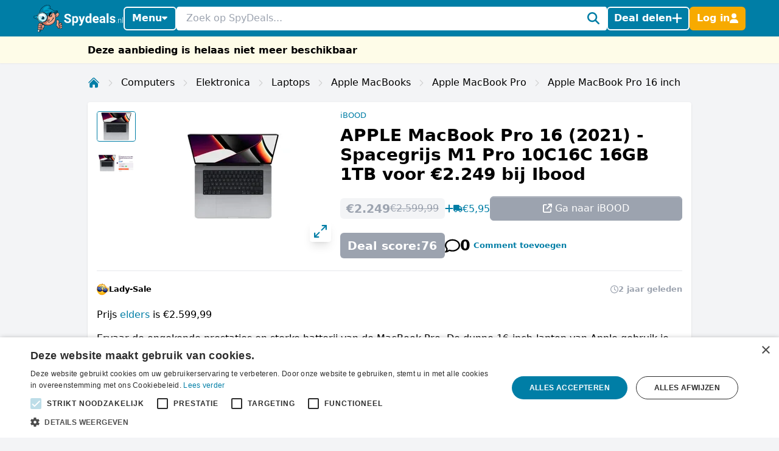

--- FILE ---
content_type: text/html; charset=utf-8
request_url: https://www.spydeals.nl/ibood/apple-macbook-pro-16-2021-spacegrijs-m1-pro-10c16c-16gb-1tb-voor-eur2249-bij-ibood-643599
body_size: 32620
content:
<!DOCTYPE html>
<html lang="nl-NL">
<head>
  <meta charset="UTF-8" />
  <meta http-equiv="X-UA-Compatible" content="IE=edge" />
  <meta name="viewport" content="width=device-width, initial-scale=1.0" />
    <meta property="og:locale" content="nl_NL" />
<meta property="og:url" content="https://www.spydeals.nl/ibood/apple-macbook-pro-16-2021-spacegrijs-m1-pro-10c16c-16gb-1tb-voor-eur2249-bij-ibood-643599" />
<meta property="og:type" content="website" />
<meta name="robots" content="noindex, follow" />
<title>APPLE MacBook Pro 16 (2021) - Spacegrijs M1 Pro 10C16C 16GB 1TB voor €2.249 bij Ibood</title>
<meta property="og:title" content="APPLE MacBook Pro 16 (2021) - Spacegrijs M1 Pro 10C16C 16GB 1TB voor €2.249 bij Ibood" />
<meta name="twitter:title" content="APPLE MacBook Pro 16 (2021) - Spacegrijs M1 Pro 10C16C 16GB 1TB voor €2.249 bij Ibood" />
<meta name="description" content="Prijs elders is €2.599,99Ervaar de ongekende prestaties en sterke batterij van de MacBook Pro. De dunne 16-inch-laptop van Apple gebruik je tot maar liefst 20 u..." />
<meta property="og:description" content="Prijs elders is €2.599,99Ervaar de ongekende prestaties en sterke batterij van de MacBook Pro. De dunne 16-inch-laptop van Apple gebruik je tot maar liefst 20 u..." />
<meta name="twitter:description" content="Prijs elders is €2.599,99Ervaar de ongekende prestaties en sterke batterij van de MacBook Pro. De dunne 16-inch-laptop van Apple gebruik je tot maar liefst 20 u..." />
<link rel="alternate" hreflang="nl-NL" href="https://www.spydeals.nl/ibood/apple-macbook-pro-16-2021-spacegrijs-m1-pro-10c16c-16gb-1tb-voor-eur2249-bij-ibood-643599" />
<link rel="alternate" hreflang="nl-BE" href="https://www.spydeals.be/ibood/apple-macbook-pro-16-2021-spacegrijs-m1-pro-10c16c-16gb-1tb-voor-eur2249-bij-ibood-445716" />
<link rel="canonical" href="https://www.spydeals.nl/ibood/apple-macbook-pro-16-2021-spacegrijs-m1-pro-10c16c-16gb-1tb-voor-eur2249-bij-ibood-643599" />
<meta name="image" content="https://res.cloudinary.com/spydeals/image/upload/v1/cdn/CybHGKZdz1sn4XkETZjqqJHZTvIkUGj2cnQ7N00g.webp" />
<meta property="og:image" content="https://res.cloudinary.com/spydeals/image/upload/v1/cdn/CybHGKZdz1sn4XkETZjqqJHZTvIkUGj2cnQ7N00g.webp" />
<meta name="twitter:image" content="https://res.cloudinary.com/spydeals/image/upload/v1/cdn/CybHGKZdz1sn4XkETZjqqJHZTvIkUGj2cnQ7N00g.webp" />
<meta name="embedx:image" content="https://res.cloudinary.com/spydeals/image/upload/v1/cdn/CybHGKZdz1sn4XkETZjqqJHZTvIkUGj2cnQ7N00g.webp" />
<script type="application/ld+json">{"@context":"https://schema.org","@type":"WebPage","name":"APPLE MacBook Pro 16 (2021) - Spacegrijs M1 Pro 10C16C 16GB 1TB voor €2.249 bij Ibood","description":"Prijs elders is €2.599,99Ervaar de ongekende prestaties en sterke batterij van de MacBook Pro. De dunne 16-inch-laptop van Apple gebruik je tot maar liefst 20 u..."}</script>
  <link rel="icon" type="image/ico" sizes="32x32"
        href="https://www.spydeals.nl/build/assets/favicon-DOaVx104.ico">
  <link rel="preconnect" href="https://res.cloudinary.com" crossorigin>
  <link rel="preconnect" href="https://www.googletagmanager.com" crossorigin>
  <link rel="preconnect" href="https://www.google.com" crossorigin>
  <link rel="dns-prefetch" href="https://res.cloudinary.com" />
  <link rel="dns-prefetch" href="https://www.googletagmanager.com" />
  <link rel="dns-prefetch" href="https://www.google.com" />

  <script>
        window.dataLayer = window.dataLayer || [];
            </script>
    <script>
        (function(w,d,s,l,i){w[l]=w[l]||[];w[l].push({'gtm.start': new Date().getTime(),event:'gtm.js'});
        var f=d.getElementsByTagName(s)[0], j=d.createElement(s),dl=l!='dataLayer'?'&l='+l:'';
        j.async=true;j.src= 'https://www.googletagmanager.com/gtm.js?id='+i+dl;f.parentNode.insertBefore(j,f);
        })(window,document,'script','dataLayer','GTM-NWTM7JS');
    </script>

  
  <link rel="preload" as="style" href="https://www.spydeals.nl/build/assets/app-EYDo3_9p.css" /><link rel="modulepreload" as="script" href="https://www.spydeals.nl/build/assets/app-CEbGoLnM.js" /><link rel="modulepreload" as="script" href="https://www.spydeals.nl/build/assets/vendor-Cd1xJfhV.js" /><link rel="stylesheet" href="https://www.spydeals.nl/build/assets/app-EYDo3_9p.css" data-navigate-track="reload" /><script type="module" src="https://www.spydeals.nl/build/assets/app-CEbGoLnM.js" data-navigate-track="reload"></script>
  <!-- Livewire Styles --><style >[wire\:loading][wire\:loading], [wire\:loading\.delay][wire\:loading\.delay], [wire\:loading\.inline-block][wire\:loading\.inline-block], [wire\:loading\.inline][wire\:loading\.inline], [wire\:loading\.block][wire\:loading\.block], [wire\:loading\.flex][wire\:loading\.flex], [wire\:loading\.table][wire\:loading\.table], [wire\:loading\.grid][wire\:loading\.grid], [wire\:loading\.inline-flex][wire\:loading\.inline-flex] {display: none;}[wire\:loading\.delay\.none][wire\:loading\.delay\.none], [wire\:loading\.delay\.shortest][wire\:loading\.delay\.shortest], [wire\:loading\.delay\.shorter][wire\:loading\.delay\.shorter], [wire\:loading\.delay\.short][wire\:loading\.delay\.short], [wire\:loading\.delay\.default][wire\:loading\.delay\.default], [wire\:loading\.delay\.long][wire\:loading\.delay\.long], [wire\:loading\.delay\.longer][wire\:loading\.delay\.longer], [wire\:loading\.delay\.longest][wire\:loading\.delay\.longest] {display: none;}[wire\:offline][wire\:offline] {display: none;}[wire\:dirty]:not(textarea):not(input):not(select) {display: none;}:root {--livewire-progress-bar-color: #2299dd;}[x-cloak] {display: none !important;}[wire\:cloak] {display: none !important;}</style>
        
  
  <script>
    window.config = JSON.parse('{\u0022user\u0022:null}');
  </script>
</head>

<body class="flex min-h-screen flex-col min-w-[320px]"
      :class="{
            'overflow-hidden': showSearch || showAuth || showFilters,
            'overflow-hidden md:overflow-auto': showNav || showFilters,
        }"
      x-data="{
            showNav: false,
            showSearch: false,
            showAuth: false,
            showFilters: false,
            authForm: 'login',
            dealsMetaBox: $persist(false),
            viewportHeight: window.innerHeight,
            mainBoxOffsetTop: 0,
        }" x-on:open-auth-modal.window="$flux.modal('auth-modal').show(); authForm = $event.detail">

<script>
        function gtmPush() {
                    }
        addEventListener("load", gtmPush);
    </script>
    <noscript>
        <iframe
            src="https://www.googletagmanager.com/ns.html?id=GTM-NWTM7JS"
            height="0"
            width="0"
            style="display:none;visibility:hidden"
        ></iframe>
    </noscript>


<div x-data="toolbarHeader" :style="toolbarHeaderStyle"
  class="fixed z-50 w-full transition-transform duration-300 will-change-transform min-h-12">
  
  
  
  <div class="relative z-50 max-h-12 w-full"
     x-data="mainNav">
  <div class="bg-primary">
    <div class="px-3 md:container">
      <div class="flex h-12 items-center gap-x-1.5 md:gap-x-2.5">

        <div class="flex flex-shrink-0 items-center hidden md:block">
  <a href="https://www.spydeals.nl"><img class="h-9 w-auto" height="45px" src="https://www.spydeals.nl/build/assets/logo-Do-W8HIK.svg"
      alt="SpyDeals"></a>
</div>

        
        <div class="md:relative"
             @click.outside="showNav = false"
             @keyup.escape="showNav = false"
             @body-scrolling.window="showNav = false">
          <button @click="showNav = !showNav"
                  type="button"
                  class="mr-1.5 flex justify-center px-0.5 text-white md:hidden"
                  aria-label="Menu">
            <svg xmlns="http://www.w3.org/2000/svg" height="14" width="12.25" viewBox="0 0 448 512" class="h-auto align-[-0.125em] w-[22px]" x-show="!showNav"><!--!Font Awesome Free 6.6.0 by @fontawesome - https://fontawesome.com License - https://fontawesome.com/license/free Copyright 2024 Fonticons, Inc.--><path fill="currentColor" d="M0 96C0 78.3 14.3 64 32 64l384 0c17.7 0 32 14.3 32 32s-14.3 32-32 32L32 128C14.3 128 0 113.7 0 96zM0 256c0-17.7 14.3-32 32-32l384 0c17.7 0 32 14.3 32 32s-14.3 32-32 32L32 288c-17.7 0-32-14.3-32-32zM448 416c0 17.7-14.3 32-32 32L32 448c-17.7 0-32-14.3-32-32s14.3-32 32-32l384 0c17.7 0 32 14.3 32 32z"/></svg>            <svg xmlns="http://www.w3.org/2000/svg" height="14" width="10.5" viewBox="0 0 384 512" class="h-auto align-[-0.125em] w-[22px]" x-cloak="x-cloak" x-show="showNav"><!--!Font Awesome Free 6.6.0 by @fontawesome - https://fontawesome.com License - https://fontawesome.com/license/free Copyright 2024 Fonticons, Inc.--><path fill="currentColor" d="M342.6 150.6c12.5-12.5 12.5-32.8 0-45.3s-32.8-12.5-45.3 0L192 210.7 86.6 105.4c-12.5-12.5-32.8-12.5-45.3 0s-12.5 32.8 0 45.3L146.7 256 41.4 361.4c-12.5 12.5-12.5 32.8 0 45.3s32.8 12.5 45.3 0L192 301.3 297.4 406.6c12.5 12.5 32.8 12.5 45.3 0s12.5-32.8 0-45.3L237.3 256 342.6 150.6z"/></svg>          </button>

          <button @click="showNav = !showNav"
                  type="button"
                  class="bg-primary hidden items-center justify-center gap-x-1.5 rounded-md border-2 border-white px-2.5 py-1.5 text-base font-semibold leading-tight text-white shadow-sm transition-colors hover:border-white hover:bg-white hover:text-cyan-700 focus-visible:outline-none md:inline-flex"
                  :class="{ '!text-cyan-700 !bg-white': showNav }">
            Menu
            <span class="mb-[2px]"
                  :class="{ 'rotate-180 mt-[2px]': showNav }">
              <svg xmlns="http://www.w3.org/2000/svg" height="14" width="8.75"
     viewBox="0 0 320 512" class="h-auto align-[-0.125em]">
  <!--!Font Awesome Free 6.7.2 by @fontawesome - https://fontawesome.com License - https://fontawesome.com/license/free Copyright 2025 Fonticons, Inc.-->
  <path fill="currentColor"
        d="M137.4 374.6c12.5 12.5 32.8 12.5 45.3 0l128-128c9.2-9.2 11.9-22.9 6.9-34.9s-16.6-19.8-29.6-19.8L32 192c-12.9 0-24.6 7.8-29.6 19.8s-2.2 25.7 6.9 34.9l128 128z" />
</svg>
            </span>
          </button>

          
          <nav class="absolute left-0 top-12 z-10 w-screen origin-top-left overflow-y-auto overscroll-contain bg-white shadow-lg ring-black ring-opacity-5 focus:outline-none md:top-auto md:mt-1 md:!max-h-fit md:w-[360px] md:rounded-md md:ring-1"
               :style="navStyles"
               x-cloak
               x-show="showNav && !showSearch"
               x-transition:enter="transition ease-out duration-100"
               x-transition:enter-start="transform opacity-0 scale-95"
               x-transition:enter-end="transform opacity-100 scale-100"
               x-transition:leave="transition ease-in duration-75"
               x-transition:leave-start="transform opacity-100 scale-100"
               x-transition:leave-end="transform opacity-0 scale-95">
            <div class="divide-y divide-gray-100">

              
              <a class="text-primary block w-full p-3 text-lg font-medium transition-colors hover:bg-gray-100"
                 href="https://www.spydeals.nl">
                <span class="flex items-center gap-2 leading-tight">
                  <svg xmlns="http://www.w3.org/2000/svg" height="14" width="15.75"
     viewBox="0 0 576 512" class="h-auto align-[-0.125em]">
  <!--!Font Awesome Free 6.6.0 by @fontawesome - https://fontawesome.com License - https://fontawesome.com/license/free Copyright 2024 Fonticons, Inc.-->
  <path fill="currentColor"
        d="M303.5 5.7c-9-7.6-22.1-7.6-31.1 0l-264 224c-10.1 8.6-11.3 23.7-2.8 33.8s23.7 11.3 33.8 2.8L64 245.5 64 432c0 44.2 35.8 80 80 80l288 0c44.2 0 80-35.8 80-80l0-186.5 24.5 20.8c10.1 8.6 25.3 7.3 33.8-2.8s7.3-25.3-2.8-33.8l-264-224zM112 432l0-227.2L288 55.5 464 204.8 464 432c0 17.7-14.3 32-32 32l-48 0 0-152c0-22.1-17.9-40-40-40l-112 0c-22.1 0-40 17.9-40 40l0 152-48 0c-17.7 0-32-14.3-32-32zm128 32l0-144 96 0 0 144-96 0z" />
</svg>
                  Home
                </span>
              </a>

              
              <a class="text-primary block w-full p-3 text-lg font-medium transition-colors hover:bg-gray-100"
                 href="https://www.spydeals.nl/gratis">
                <span class="flex items-center gap-2 leading-tight">
                  <svg xmlns="http://www.w3.org/2000/svg" height="14" width="15.75"
     viewBox="0 0 576 512" class="h-auto align-[-0.125em]">
  <!--!Font Awesome Pro 6.7.2 by @fontawesome - https://fontawesome.com License - https://fontawesome.com/license (Commercial License) Copyright 2025 Fonticons, Inc.-->
  <path fill="currentColor"
        d="M112 112c0 35.3-28.7 64-64 64l0 160c35.3 0 64 28.7 64 64l352 0c0-35.3 28.7-64 64-64l0-160c-35.3 0-64-28.7-64-64l-352 0zM0 128C0 92.7 28.7 64 64 64l448 0c35.3 0 64 28.7 64 64l0 256c0 35.3-28.7 64-64 64L64 448c-35.3 0-64-28.7-64-64L0 128zm288 32a96 96 0 1 1 0 192 96 96 0 1 1 0-192z" />
</svg>
 Gratis
                </span>
              </a>

              
              

              
              <div>
                <a class="text-primary block w-full p-3 text-lg font-medium"
                   href="https://www.spydeals.nl/categorie">
                  <span class="flex items-center gap-2 leading-tight">
                    <svg xmlns="http://www.w3.org/2000/svg" height="14" width="14"
     viewBox="0 0 512 512" class="h-auto align-[-0.125em]">
  <!--!Font Awesome Free 6.6.0 by @fontawesome - https://fontawesome.com License - https://fontawesome.com/license/free Copyright 2024 Fonticons, Inc.-->
  <path fill="currentColor"
        d="M40 48C26.7 48 16 58.7 16 72l0 48c0 13.3 10.7 24 24 24l48 0c13.3 0 24-10.7 24-24l0-48c0-13.3-10.7-24-24-24L40 48zM192 64c-17.7 0-32 14.3-32 32s14.3 32 32 32l288 0c17.7 0 32-14.3 32-32s-14.3-32-32-32L192 64zm0 160c-17.7 0-32 14.3-32 32s14.3 32 32 32l288 0c17.7 0 32-14.3 32-32s-14.3-32-32-32l-288 0zm0 160c-17.7 0-32 14.3-32 32s14.3 32 32 32l288 0c17.7 0 32-14.3 32-32s-14.3-32-32-32l-288 0zM16 232l0 48c0 13.3 10.7 24 24 24l48 0c13.3 0 24-10.7 24-24l0-48c0-13.3-10.7-24-24-24l-48 0c-13.3 0-24 10.7-24 24zM40 368c-13.3 0-24 10.7-24 24l0 48c0 13.3 10.7 24 24 24l48 0c13.3 0 24-10.7 24-24l0-48c0-13.3-10.7-24-24-24l-48 0z" />
</svg>
                    Categorieën
                  </span>
                </a>

                <div class="grid grid-cols-2 gap-x-3 p-3 pt-1">
                                      <ul class="space-y-1">
                                              <li><a
                            class="text-primary block px-0.5 py-1 transition-colors hover:text-cyan-700 hover:drop-shadow-lg"
                            href="https://www.spydeals.nl/categorie/baby-en-kind">Baby en kind</a>
                        </li>
                                              <li><a
                            class="text-primary block px-0.5 py-1 transition-colors hover:text-cyan-700 hover:drop-shadow-lg"
                            href="https://www.spydeals.nl/categorie/beauty">Beauty</a>
                        </li>
                                              <li><a
                            class="text-primary block px-0.5 py-1 transition-colors hover:text-cyan-700 hover:drop-shadow-lg"
                            href="https://www.spydeals.nl/categorie/dagje-uit">Dagje uit</a>
                        </li>
                                              <li><a
                            class="text-primary block px-0.5 py-1 transition-colors hover:text-cyan-700 hover:drop-shadow-lg"
                            href="https://www.spydeals.nl/categorie/diversen">Diversen</a>
                        </li>
                                              <li><a
                            class="text-primary block px-0.5 py-1 transition-colors hover:text-cyan-700 hover:drop-shadow-lg"
                            href="https://www.spydeals.nl/categorie/elektronica">Elektronica</a>
                        </li>
                                              <li><a
                            class="text-primary block px-0.5 py-1 transition-colors hover:text-cyan-700 hover:drop-shadow-lg"
                            href="https://www.spydeals.nl/categorie/eten-en-drinken">Eten en drinken</a>
                        </li>
                                          </ul>
                                      <ul class="space-y-1">
                                              <li><a
                            class="text-primary block px-0.5 py-1 transition-colors hover:text-cyan-700 hover:drop-shadow-lg"
                            href="https://www.spydeals.nl/categorie/gaming">Gaming</a>
                        </li>
                                              <li><a
                            class="text-primary block px-0.5 py-1 transition-colors hover:text-cyan-700 hover:drop-shadow-lg"
                            href="https://www.spydeals.nl/categorie/gratis">Gratis</a>
                        </li>
                                              <li><a
                            class="text-primary block px-0.5 py-1 transition-colors hover:text-cyan-700 hover:drop-shadow-lg"
                            href="https://www.spydeals.nl/categorie/mode-accessoires">Mode &amp; accessoires</a>
                        </li>
                                              <li><a
                            class="text-primary block px-0.5 py-1 transition-colors hover:text-cyan-700 hover:drop-shadow-lg"
                            href="https://www.spydeals.nl/categorie/vakantie">Vakantie</a>
                        </li>
                                              <li><a
                            class="text-primary block px-0.5 py-1 transition-colors hover:text-cyan-700 hover:drop-shadow-lg"
                            href="https://www.spydeals.nl/categorie/wonen-huishouden-tuin">Wonen, huishouden &amp; tuin</a>
                        </li>
                                          </ul>
                                  </div>
              </div>

              
              <div>
                <a class="text-primary block w-full p-3 text-lg font-medium"
                   href="https://www.spydeals.nl/winkels">
                  <span class="flex items-center gap-2 leading-tight">
                    <svg xmlns="http://www.w3.org/2000/svg" height="14" width="15.75"
     viewBox="0 0 576 512" class="h-auto align-[-0.125em]">
  <!--!Font Awesome Free 6.6.0 by @fontawesome - https://fontawesome.com License - https://fontawesome.com/license/free Copyright 2024 Fonticons, Inc.-->
  <path fill="currentColor"
        d="M64 64C28.7 64 0 92.7 0 128l0 60.1c0 10.2 6.4 19.2 16 22.6c18.7 6.6 32 24.4 32 45.3s-13.3 38.7-32 45.3c-9.6 3.4-16 12.5-16 22.6L0 384c0 35.3 28.7 64 64 64l448 0c35.3 0 64-28.7 64-64l0-60.1c0-10.2-6.4-19.2-16-22.6c-18.7-6.6-32-24.4-32-45.3s13.3-38.7 32-45.3c9.6-3.4 16-12.5 16-22.6l0-60.1c0-35.3-28.7-64-64-64L64 64zM48 128c0-8.8 7.2-16 16-16l448 0c8.8 0 16 7.2 16 16l0 44.9c-28.7 16.6-48 47.6-48 83.1s19.3 66.6 48 83.1l0 44.9c0 8.8-7.2 16-16 16L64 400c-8.8 0-16-7.2-16-16l0-44.9c28.7-16.6 48-47.6 48-83.1s-19.3-66.6-48-83.1L48 128zM400 304l-224 0 0-96 224 0 0 96zM128 192l0 128c0 17.7 14.3 32 32 32l256 0c17.7 0 32-14.3 32-32l0-128c0-17.7-14.3-32-32-32l-256 0c-17.7 0-32 14.3-32 32z" />
</svg>
                    Winkels
                  </span>
                </a>

                <div class="grid grid-cols-2 gap-x-3 px-3 pb-4 pt-1">
                                      <ul class="space-y-1">
                                              <li><a
                            class="text-primary block px-0.5 py-1 transition-all hover:text-cyan-700 hover:drop-shadow-lg"
                            href="https://www.spydeals.nl/aboutyou">About You</a>
                        </li>
                                              <li><a
                            class="text-primary block px-0.5 py-1 transition-all hover:text-cyan-700 hover:drop-shadow-lg"
                            href="https://www.spydeals.nl/ah">AH (Albert Heijn)</a>
                        </li>
                                              <li><a
                            class="text-primary block px-0.5 py-1 transition-all hover:text-cyan-700 hover:drop-shadow-lg"
                            href="https://www.spydeals.nl/albelli">Albelli</a>
                        </li>
                                              <li><a
                            class="text-primary block px-0.5 py-1 transition-all hover:text-cyan-700 hover:drop-shadow-lg"
                            href="https://www.spydeals.nl/aliexpress">AliExpress</a>
                        </li>
                                              <li><a
                            class="text-primary block px-0.5 py-1 transition-all hover:text-cyan-700 hover:drop-shadow-lg"
                            href="https://www.spydeals.nl/amazon-nl">Amazon.nl</a>
                        </li>
                                              <li><a
                            class="text-primary block px-0.5 py-1 transition-all hover:text-cyan-700 hover:drop-shadow-lg"
                            href="https://www.spydeals.nl/asos">ASOS</a>
                        </li>
                                          </ul>
                                      <ul class="space-y-1">
                                              <li><a
                            class="text-primary block px-0.5 py-1 transition-all hover:text-cyan-700 hover:drop-shadow-lg"
                            href="https://www.spydeals.nl/bol">bol.com</a>
                        </li>
                                              <li><a
                            class="text-primary block px-0.5 py-1 transition-all hover:text-cyan-700 hover:drop-shadow-lg"
                            href="https://www.spydeals.nl/c-and-a">C&amp;A</a>
                        </li>
                                              <li><a
                            class="text-primary block px-0.5 py-1 transition-all hover:text-cyan-700 hover:drop-shadow-lg"
                            href="https://www.spydeals.nl/coolblue">Coolblue</a>
                        </li>
                                              <li><a
                            class="text-primary block px-0.5 py-1 transition-all hover:text-cyan-700 hover:drop-shadow-lg"
                            href="https://www.spydeals.nl/debijenkorf">De Bijenkorf</a>
                        </li>
                                              <li><a
                            class="text-primary block px-0.5 py-1 transition-all hover:text-cyan-700 hover:drop-shadow-lg"
                            href="https://www.spydeals.nl/dominos">Domino&#039;s</a>
                        </li>
                                              <li><a
                            class="text-primary block px-0.5 py-1 transition-all hover:text-cyan-700 hover:drop-shadow-lg"
                            href="https://www.spydeals.nl/efteling">Efteling</a>
                        </li>
                                          </ul>
                  
                  <a class="text-primary mt-2 inline-block font-medium transition-all hover:text-cyan-700 hover:drop-shadow-lg"
                     href="https://www.spydeals.nl/winkels">Alle winkels</a>
                </div>
              </div>
            </div>
          </nav>
        </div>

        
        <div class="relative flex-auto">
          <form action="https://www.spydeals.nl/zoeken"
                autocomplete="off">
            <input type="text"
                   name="query"
                   class="w-full rounded border border-white p-1.5 pl-3 pr-6 leading-snug placeholder-gray-400 focus:ring-0 focus-visible:outline-none"
                   placeholder="Zoek op SpyDeals..."
                   @click.prevent="showSearch = !showSearch, $nextTick(() =>  document.querySelector('#searchInput').focus())" />
            <button type="button"
                    aria-label="Zoeken"
                    class="text-primary pointer-events-none absolute inset-y-0 right-0 flex items-center rounded bg-white pl-2.5 pr-2.5"
                    @click="showSearch = !showSearch">
              <svg xmlns="http://www.w3.org/2000/svg" height="14" width="14" viewBox="0 0 512 512" class="h-auto align-[-0.125em] w-[20px]"><!--!Font Awesome Free 6.6.0 by @fontawesome - https://fontawesome.com License - https://fontawesome.com/license/free Copyright 2024 Fonticons, Inc.--><path fill="currentColor" d="M416 208c0 45.9-14.9 88.3-40 122.7L502.6 457.4c12.5 12.5 12.5 32.8 0 45.3s-32.8 12.5-45.3 0L330.7 376c-34.4 25.2-76.8 40-122.7 40C93.1 416 0 322.9 0 208S93.1 0 208 0S416 93.1 416 208zM208 352a144 144 0 1 0 0-288 144 144 0 1 0 0 288z"/></svg>            </button>
          </form>
        </div>

        
                  
          
          <button @click="$flux.modal('auth-modal').show(); authForm = 'login'"
                  type="button"
                  aria-label="Deal delen"
                  class="bg-primary inline-flex items-center justify-center gap-x-1.5 whitespace-nowrap rounded-md border-2 border-white px-2 py-1.5 text-base font-semibold leading-tight text-white shadow-sm transition-colors hover:border-white hover:bg-white hover:text-cyan-700 focus-visible:outline-none">
            <span class="hidden md:inline">Deal delen</span>
            <svg xmlns="http://www.w3.org/2000/svg" height="12" width="10.5"
     viewBox="0 0 448 512" class="h-auto align-[-0.125em] w-[17px]">
  <!--!Font Awesome Free 6.6.0 by @fontawesome - https://fontawesome.com License - https://fontawesome.com/license/free Copyright 2024 Fonticons, Inc.-->
  <path fill="currentColor"
        d="M256 80c0-17.7-14.3-32-32-32s-32 14.3-32 32l0 144L48 224c-17.7 0-32 14.3-32 32s14.3 32 32 32l144 0 0 144c0 17.7 14.3 32 32 32s32-14.3 32-32l0-144 144 0c17.7 0 32-14.3 32-32s-14.3-32-32-32l-144 0 0-144z" />
</svg>
          </button>

          
          <button @click="$flux.modal('auth-modal').show(); authForm = 'login'"
                  type="button"
                  aria-label="Log in"
                  class="border-sd-orange bg-sd-orange inline-flex items-center justify-center gap-x-1.5 rounded-md border-2 px-2 py-1.5 text-base font-semibold leading-tight text-white shadow-sm transition-colors hover:border-white hover:bg-white hover:text-cyan-700 focus-visible:outline-none md:hidden">
            <span class="hidden">Log in</span>
            <svg xmlns="http://www.w3.org/2000/svg" height="14" width="12.25" viewBox="0 0 448 512" class="h-auto align-[-0.125em] w-[16px]"><!--!Font Awesome Free 6.6.0 by @fontawesome - https://fontawesome.com License - https://fontawesome.com/license/free Copyright 2024 Fonticons, Inc.--><path fill="currentColor" d="M224 256A128 128 0 1 0 224 0a128 128 0 1 0 0 256zm-45.7 48C79.8 304 0 383.8 0 482.3C0 498.7 13.3 512 29.7 512l388.6 0c16.4 0 29.7-13.3 29.7-29.7C448 383.8 368.2 304 269.7 304l-91.4 0z"/></svg>          </button>

          
          <div x-data="{ loginCtaOpen: false }"
               @click.outside="loginCtaOpen = false"
               @keyup.escape="loginCtaOpen = false"
               @body-scrolling.window="loginCtaOpen = false"
               class="relative hidden md:inline-block">

            
            <button @click="loginCtaOpen = !loginCtaOpen"
                    type="button"
                    class="border-sd-orange bg-sd-orange inline-flex items-center justify-center gap-x-1.5 whitespace-nowrap rounded-md border-2 px-2 py-1.5 text-base font-semibold leading-tight text-white shadow-sm transition-colors hover:border-white hover:bg-white hover:text-cyan-700 focus-visible:outline-none"
                    :class="{ '!text-cyan-700 !bg-white !border-white': loginCtaOpen }">
              <span class="hidden md:inline">Log in</span>
              <svg xmlns="http://www.w3.org/2000/svg" height="14" width="12.25" viewBox="0 0 448 512" class="h-auto align-[-0.125em] w-[14px]"><!--!Font Awesome Free 6.6.0 by @fontawesome - https://fontawesome.com License - https://fontawesome.com/license/free Copyright 2024 Fonticons, Inc.--><path fill="currentColor" d="M224 256A128 128 0 1 0 224 0a128 128 0 1 0 0 256zm-45.7 48C79.8 304 0 383.8 0 482.3C0 498.7 13.3 512 29.7 512l388.6 0c16.4 0 29.7-13.3 29.7-29.7C448 383.8 368.2 304 269.7 304l-91.4 0z"/></svg>            </button>

            
            <div x-show="loginCtaOpen"
                 x-cloak
                 x-transition:enter="transition ease-out duration-100"
                 x-transition:enter-start="transform opacity-0 scale-95"
                 x-transition:enter-end="transform opacity-100 scale-100"
                 x-transition:leave="transition ease-in duration-75"
                 x-transition:leave-start="transform opacity-100 scale-100"
                 x-transition:leave-end="transform opacity-0 scale-95"
                 class="absolute right-0 z-10 mt-1 w-[350px] origin-top-right rounded-md bg-white shadow-lg ring-1 ring-black ring-opacity-5 focus:outline-none"
                 role="menu"
                 aria-orientation="vertical"
                 aria-labelledby="menu-button"
                 tabindex="-1">

              <div class="absolute right-0 top-0 block pr-3 pt-3">
                <button type="button"
                        class="text-gray-400 hover:text-gray-500 focus:outline-none"
                        @click="loginCtaOpen = false">
                  <span class="sr-only">Sluiten</span>
                  <svg xmlns="http://www.w3.org/2000/svg" height="14" width="10.5" viewBox="0 0 384 512" class="h-auto align-[-0.125em] w-[16px]"><!--!Font Awesome Free 6.6.0 by @fontawesome - https://fontawesome.com License - https://fontawesome.com/license/free Copyright 2024 Fonticons, Inc.--><path fill="currentColor" d="M342.6 150.6c12.5-12.5 12.5-32.8 0-45.3s-32.8-12.5-45.3 0L192 210.7 86.6 105.4c-12.5-12.5-32.8-12.5-45.3 0s-12.5 32.8 0 45.3L146.7 256 41.4 361.4c-12.5 12.5-12.5 32.8 0 45.3s32.8 12.5 45.3 0L192 301.3 297.4 406.6c12.5 12.5 32.8 12.5 45.3 0s12.5-32.8 0-45.3L237.3 256 342.6 150.6z"/></svg>                </button>
              </div>
              <div class="space-y-2 p-3.5"
                   role="none">
                <h5>
                  Welkom op SpyDeals!
                </h5>

                <p class="text-sm">Maak een nieuw account aan of login, zodat je:</p>

                <ul class="!mb-4 list-inside list-none space-y-1.5 text-sm">
                                      <li>
                      <span class="text-primary mr-0.5 inline">
                        <svg xmlns="http://www.w3.org/2000/svg" height="14" width="14" viewBox="0 0 512 512" class="h-auto align-[-0.125em] inline"><!--!Font Awesome Free 6.6.0 by @fontawesome - https://fontawesome.com License - https://fontawesome.com/license/free Copyright 2024 Fonticons, Inc.--><path fill="currentColor" d="M256 512A256 256 0 1 0 256 0a256 256 0 1 0 0 512zM369 209L241 337c-9.4 9.4-24.6 9.4-33.9 0l-64-64c-9.4-9.4-9.4-24.6 0-33.9s24.6-9.4 33.9 0l47 47L335 175c9.4-9.4 24.6-9.4 33.9 0s9.4 24.6 0 33.9z"/></svg>                      </span>
                      Berichten kunt ontvangen en versturen
                    </li>
                                      <li>
                      <span class="text-primary mr-0.5 inline">
                        <svg xmlns="http://www.w3.org/2000/svg" height="14" width="14" viewBox="0 0 512 512" class="h-auto align-[-0.125em] inline"><!--!Font Awesome Free 6.6.0 by @fontawesome - https://fontawesome.com License - https://fontawesome.com/license/free Copyright 2024 Fonticons, Inc.--><path fill="currentColor" d="M256 512A256 256 0 1 0 256 0a256 256 0 1 0 0 512zM369 209L241 337c-9.4 9.4-24.6 9.4-33.9 0l-64-64c-9.4-9.4-9.4-24.6 0-33.9s24.6-9.4 33.9 0l47 47L335 175c9.4-9.4 24.6-9.4 33.9 0s9.4 24.6 0 33.9z"/></svg>                      </span>
                      Deals kunt delen
                    </li>
                                      <li>
                      <span class="text-primary mr-0.5 inline">
                        <svg xmlns="http://www.w3.org/2000/svg" height="14" width="14" viewBox="0 0 512 512" class="h-auto align-[-0.125em] inline"><!--!Font Awesome Free 6.6.0 by @fontawesome - https://fontawesome.com License - https://fontawesome.com/license/free Copyright 2024 Fonticons, Inc.--><path fill="currentColor" d="M256 512A256 256 0 1 0 256 0a256 256 0 1 0 0 512zM369 209L241 337c-9.4 9.4-24.6 9.4-33.9 0l-64-64c-9.4-9.4-9.4-24.6 0-33.9s24.6-9.4 33.9 0l47 47L335 175c9.4-9.4 24.6-9.4 33.9 0s9.4 24.6 0 33.9z"/></svg>                      </span>
                      Deal alerts kunt instellen
                    </li>
                                      <li>
                      <span class="text-primary mr-0.5 inline">
                        <svg xmlns="http://www.w3.org/2000/svg" height="14" width="14" viewBox="0 0 512 512" class="h-auto align-[-0.125em] inline"><!--!Font Awesome Free 6.6.0 by @fontawesome - https://fontawesome.com License - https://fontawesome.com/license/free Copyright 2024 Fonticons, Inc.--><path fill="currentColor" d="M256 512A256 256 0 1 0 256 0a256 256 0 1 0 0 512zM369 209L241 337c-9.4 9.4-24.6 9.4-33.9 0l-64-64c-9.4-9.4-9.4-24.6 0-33.9s24.6-9.4 33.9 0l47 47L335 175c9.4-9.4 24.6-9.4 33.9 0s9.4 24.6 0 33.9z"/></svg>                      </span>
                      Punten kunt verdienen voor cadeaubonnen
                    </li>
                                  </ul>

                <div class="grid grid-cols-2 gap-3">
                  <button type="button" class="relative items-center justify-center gap-1 whitespace-nowrap font-medium transition-colors disabled:opacity-75 dark:disabled:opacity-75 disabled:cursor-default disabled:pointer-events-none h-8 text-base rounded-md px-2 inline-flex  bg-[var(--color-accent)] hover:bg-[color-mix(in_oklab,_var(--color-accent),_transparent_10%)] text-[var(--color-accent-foreground)] border border-black/10 dark:border-0 shadow-[inset_0px_1px_theme(colors.white/.2)] [[data-flux-button-group]_&amp;]:border-r-0 [:is([data-flux-button-group]&gt;&amp;:last-child,_[data-flux-button-group]_:last-child&gt;&amp;)]:border-r-[1px] dark:[:is([data-flux-button-group]&gt;&amp;:last-child,_[data-flux-button-group]_:last-child&gt;&amp;)]:border-r-0 dark:[:is([data-flux-button-group]&gt;&amp;:last-child,_[data-flux-button-group]_:last-child&gt;&amp;)]:border-l-[1px] [:is([data-flux-button-group]&gt;&amp;:not(:first-child),_[data-flux-button-group]_:not(:first-child)&gt;&amp;)]:border-l-[color-mix(in_srgb,var(--color-accent-foreground),transparent_85%)]" data-flux-button="data-flux-button" data-flux-group-target="data-flux-group-target" @click="$flux.modal('auth-modal').show(); loginCtaOpen = !loginCtaOpen; authForm = 'register'">
        Gratis aanmelden
    </button>

                  <button type="button" class="relative items-center justify-center gap-1 whitespace-nowrap font-medium transition-colors disabled:opacity-75 dark:disabled:opacity-75 disabled:cursor-default disabled:pointer-events-none h-8 text-base rounded-md px-2 inline-flex  bg-[var(--color-accent)] hover:bg-[color-mix(in_oklab,_var(--color-accent),_transparent_10%)] text-[var(--color-accent-foreground)] border border-black/10 dark:border-0 shadow-[inset_0px_1px_theme(colors.white/.2)] [[data-flux-button-group]_&amp;]:border-r-0 [:is([data-flux-button-group]&gt;&amp;:last-child,_[data-flux-button-group]_:last-child&gt;&amp;)]:border-r-[1px] dark:[:is([data-flux-button-group]&gt;&amp;:last-child,_[data-flux-button-group]_:last-child&gt;&amp;)]:border-r-0 dark:[:is([data-flux-button-group]&gt;&amp;:last-child,_[data-flux-button-group]_:last-child&gt;&amp;)]:border-l-[1px] [:is([data-flux-button-group]&gt;&amp;:not(:first-child),_[data-flux-button-group]_:not(:first-child)&gt;&amp;)]:border-l-[color-mix(in_srgb,var(--color-accent-foreground),transparent_85%)]  !text-primary border-primary border-2 bg-white hover:!border hover:px-[11px] hover:py-[1px] hover:!text-white" data-flux-button="data-flux-button" data-flux-group-target="data-flux-group-target" @click="$flux.modal('auth-modal').show(); loginCtaOpen = !loginCtaOpen; authForm = 'login'">
        Log in
    </button>
                </div>
              </div>
            </div>
          </div>
        
      </div>
    </div>
  </div>
</div>


<script>
  document.addEventListener('alpine:init', () => {
    Alpine.data('mainNav', () => ({

      navStyles: {
        height: 0
      },

      init() {
        this.navStyles.height = this.viewportHeight - this.mainBoxOffsetTop + 'px';

        this.$watch('viewportHeight', value => this.navStyles.height = value - this.mainBoxOffsetTop + 'px');

        window.addEventListener('resize', () => {
          this.viewportHeight = window.innerHeight;
        });
      },

    }))
  })
</script>
</div>

<script>
  document.addEventListener('alpine:init', () => {
    Alpine.data('toolbarHeader', () => ({

      toolbarHeaderStyle: {
        transform: 'translateY(0)'
      },

      init() {
        this.mainBoxOffsetTop = this.$el.offsetHeight;

        let scrollPos = 0;

        window.addEventListener('scroll', () => {

          if (scrollPos > this.mainBoxOffsetTop) {
            if (window.scrollY < scrollPos) {
              // Up
              this.toolbarHeaderStyle.transform = 'translateY(0)';
            } else {
              // Down
              this.toolbarHeaderStyle.transform = `translateY(${-this.mainBoxOffsetTop}px)`;
            }
          }

          // Custom event to close header menus/dropdowns
          this.$dispatch('body-scrolling');

          // Set scrollPos
          scrollPos = window.scrollY;
        });
      },

    }))
  })
</script>


  <div class="fixed inset-0 z-50 transition-opacity"
     x-cloak
     x-show="showSearch"
     @click.outside="showSearch = false"
     @keyup.escape="showSearch = false"
     aria-labelledby=""
     role="dialog"
     aria-modal="true"
     tabindex="-1"
     x-transition:enter="ease-out duration-150"
     x-transition:enter-start="opacity-0"
     x-transition:enter-end="opacity-100"
     x-transition:leave="ease-in duration-75"
     x-transition:leave-start="opacity-100"
     x-transition:leave-end="opacity-0">
  <div wire:snapshot="{&quot;data&quot;:{&quot;query&quot;:&quot;&quot;},&quot;memo&quot;:{&quot;id&quot;:&quot;sBkG4jrIISBInEXwKo2K&quot;,&quot;name&quot;:&quot;search&quot;,&quot;path&quot;:&quot;ibood\/apple-macbook-pro-16-2021-spacegrijs-m1-pro-10c16c-16gb-1tb-voor-eur2249-bij-ibood-643599&quot;,&quot;method&quot;:&quot;GET&quot;,&quot;children&quot;:[],&quot;scripts&quot;:[],&quot;assets&quot;:[],&quot;errors&quot;:[],&quot;locale&quot;:&quot;nl_NL&quot;},&quot;checksum&quot;:&quot;b1235fcffc73b7936e08ebe4832e5a8be2c463066692cc05cd0079689d869b8e&quot;}" wire:effects="[]" wire:id="sBkG4jrIISBInEXwKo2K" class="md:min-h-screen/3 relative z-50 max-h-screen min-h-screen overflow-y-scroll bg-white md:overflow-y-auto">
  <button type="button"
          class="absolute right-2 top-2 text-gray-400 hover:text-gray-500 focus:outline-none"
          @click="showSearch = !showSearch">
    <span class="sr-only">Sluiten</span>
    <svg class="shrink-0 [:where(&amp;)]:size-4 size-6" data-flux-icon aria-hidden="true" xmlns="http://www.w3.org/2000/svg" height="14"
     width="10.5"
     viewBox="0 0 384 512"><!--!Font Awesome Free 6.7.2 by @fontawesome - https://fontawesome.com License - https://fontawesome.com/license/free Copyright 2025 Fonticons, Inc.-->
  <path fill="currentColor"
        d="M342.6 150.6c12.5-12.5 12.5-32.8 0-45.3s-32.8-12.5-45.3 0L192 210.7 86.6 105.4c-12.5-12.5-32.8-12.5-45.3 0s-12.5 32.8 0 45.3L146.7 256 41.4 361.4c-12.5 12.5-12.5 32.8 0 45.3s32.8 12.5 45.3 0L192 301.3 297.4 406.6c12.5 12.5 32.8 12.5 45.3 0s12.5-32.8 0-45.3L237.3 256 342.6 150.6z" />
</svg>
  </button>

  <div
       class="container divide-y divide-gray-300 overflow-auto pb-3 pt-6 text-black md:pt-10">
    <form action="https://www.spydeals.nl/zoeken">
      <div class="flex items-center justify-center gap-3">
        <div class="flex grow-0 items-center">
          <div wire:loading class="text-primary">
            <svg class="inline-block h-5 w-5 animate-spin" xmlns="http://www.w3.org/2000/svg"
     fill="none" viewBox="0 0 24 24">
  <circle class="opacity-25" cx="12" cy="12" r="10"
          stroke="currentColor" stroke-width="4"></circle>
  <path fill="currentColor"
        d="M4 12a8 8 0 018-8V0C5.373 0 0 5.373 0 12h4zm2 5.291A7.962 7.962 0 014 12H0c0 3.042 1.135 5.824 3 7.938l3-2.647z">
  </path>
</svg>
          </div>
          <svg class="shrink-0 [:where(&amp;)]:size-4 size-5 text-gray-400" wire:loading.remove="" data-flux-icon aria-hidden="true" xmlns="http://www.w3.org/2000/svg" height="14"
     width="14"
     viewBox="0 0 512 512"><!--!Font Awesome Free 6.7.2 by @fontawesome - https://fontawesome.com License - https://fontawesome.com/license/free Copyright 2025 Fonticons, Inc.-->
  <path fill="currentColor"
        d="M416 208c0 45.9-14.9 88.3-40 122.7L502.6 457.4c12.5 12.5 12.5 32.8 0 45.3s-32.8 12.5-45.3 0L330.7 376c-34.4 25.2-76.8 40-122.7 40C93.1 416 0 322.9 0 208S93.1 0 208 0S416 93.1 416 208zM208 352a144 144 0 1 0 0-288 144 144 0 1 0 0 288z" />
</svg>
        </div>
        <input type="text"
               name="query"
               wire:model.live.debounce.250ms="query"
               placeholder="Zoek op SpyDeals..."
               class="h-12 grow border-none bg-transparent pl-0 text-lg placeholder-gray-400 focus:ring-0 focus-visible:outline-none md:text-xl"
               id="searchInput"
               autocomplete="off" />
        <button x-show="$wire.query" type="button"
                class="grow-0 text-inherit focus:outline-none"
                @click="$wire.set('query', '');">
          <span class="sr-only">actions.clear_search</span>
          <svg class="shrink-0 [:where(&amp;)]:size-4 size-4" data-flux-icon aria-hidden="true" xmlns="http://www.w3.org/2000/svg" height="14"
     width="10.5"
     viewBox="0 0 384 512"><!--!Font Awesome Free 6.7.2 by @fontawesome - https://fontawesome.com License - https://fontawesome.com/license/free Copyright 2025 Fonticons, Inc.-->
  <path fill="currentColor"
        d="M342.6 150.6c12.5-12.5 12.5-32.8 0-45.3s-32.8-12.5-45.3 0L192 210.7 86.6 105.4c-12.5-12.5-32.8-12.5-45.3 0s-12.5 32.8 0 45.3L146.7 256 41.4 361.4c-12.5 12.5-12.5 32.8 0 45.3s32.8 12.5 45.3 0L192 301.3 297.4 406.6c12.5 12.5 32.8 12.5 45.3 0s12.5-32.8 0-45.3L237.3 256 342.6 150.6z" />
</svg>
        </button>
      </div>
    </form>

    <div
         class="divide-primary grid grid-cols-1 gap-x-3 divide-y md:grid-cols-2 md:divide-y-0">
      
      <div class="py-3">
        <h3 class="text-xl font-medium">Winkels</h3>
        <div class="mt-3 space-y-3">

          
          <!--[if BLOCK]><![endif]--><!--[if ENDBLOCK]><![endif]-->

          
          <!--[if BLOCK]><![endif]-->            <a href="https://www.spydeals.nl/amazon-nl" class="flex space-x-3">
              <img class="w-10 shrink-0 object-contain"
     loading="lazy"
     alt="Amazon.nl"
     width="125"
     height="125"
     src="https://res.cloudinary.com/spydeals/image/upload/c_lpad,f_auto,h_125,q_auto,w_125/v1/cdn/xkdYZBMiImhii62dFYSodHcgxhDhy353PlRY2qjb.jpeg" />
              <div class="space-y-1">
                <h4 class="text-base font-medium">
                  Amazon.nl
                </h4>
                <p class="text-dark text-sm">amazon.nl</p>
              </div>
            </a>
                      <a href="https://www.spydeals.nl/nike" class="flex space-x-3">
              <img class="w-10 shrink-0 object-contain"
     loading="lazy"
     alt="Nike"
     width="125"
     height="125"
     src="https://res.cloudinary.com/spydeals/image/upload/c_lpad,f_auto,h_125,q_auto,w_125/v1/cdn/9196a5e7980dadcb4f86fc38f7c8307d.jpg" />
              <div class="space-y-1">
                <h4 class="text-base font-medium">
                  Nike
                </h4>
                <p class="text-dark text-sm">nike.com</p>
              </div>
            </a>
                      <a href="https://www.spydeals.nl/hunkemoller" class="flex space-x-3">
              <img class="w-10 shrink-0 object-contain"
     loading="lazy"
     alt="Hunkemöller"
     width="125"
     height="125"
     src="https://res.cloudinary.com/spydeals/image/upload/c_lpad,f_auto,h_125,q_auto,w_125/v1/cdn/98c6b6ca497570999981bae52e84002e.jpg" />
              <div class="space-y-1">
                <h4 class="text-base font-medium">
                  Hunkemöller
                </h4>
                <p class="text-dark text-sm">hunkemoller.nl</p>
              </div>
            </a>
                      <a href="https://www.spydeals.nl/aboutyou" class="flex space-x-3">
              <img class="w-10 shrink-0 object-contain"
     loading="lazy"
     alt="About You"
     width="125"
     height="125"
     src="https://res.cloudinary.com/spydeals/image/upload/c_lpad,f_auto,h_125,q_auto,w_125/v1/cdn/tVGZmA1D5o87tADiLbW8IBFEUpARFby4CNkyXjuB.jpeg" />
              <div class="space-y-1">
                <h4 class="text-base font-medium">
                  About You
                </h4>
                <p class="text-dark text-sm">en.aboutyou.nl</p>
              </div>
            </a>
          <!--[if ENDBLOCK]><![endif]-->
        </div>

        <a class="text-primary mt-4 inline-block font-medium transition-colors hover:text-cyan-700 hover:drop-shadow-lg"
           href="https://www.spydeals.nl/winkels">Alle winkels</a>
      </div>

      
      <!--[if BLOCK]><![endif]--><!--[if ENDBLOCK]><![endif]-->
    </div>
  </div>
</div>

  <div class="fixed inset-0 bg-black/40"
       @click="showSearch = false"
       x-transition:enter="ease-out duration-150"
       x-transition:enter-start="opacity-0"
       x-transition:enter-end="opacity-100"
       x-transition:leave="ease-in duration-75"
       x-transition:leave-start="opacity-100"
       x-transition:leave-end="opacity-0"></div>
</div>
            <ui-modal x-ref="authModal" data-flux-modal>
    
    <dialog
        wire:ignore.self 
        class="p-6 [:where(&amp;)]:max-w-xl shadow-lg rounded-xl bg-white dark:bg-zinc-800 border border-transparent dark:border-zinc-700 !m-0 mx-3 min-h-full w-auto scroll-smooth rounded-none !p-4 sm:!m-auto sm:mx-auto sm:min-h-0 sm:rounded-lg md:max-w-sm"
         data-modal="auth-modal"                 x-data
                    x-on:modal-show.document="if ($event.detail.name === 'auth-modal' && (! $event.detail.scope)) $el.showModal()"
            x-on:modal-close.document="if (! $event.detail.name || ($event.detail.name === 'auth-modal' && (! $event.detail.scope))) $el.close()"
            >
        <div class="flex h-full flex-col">
    <div class="font-medium text-zinc-800 dark:text-white text-sm [&amp;:has(+[data-flux-subheading])]:mb-2 [[data-flux-subheading]+&amp;]:mt-2 relative mb-3" data-flux-heading><div class="flex justify-center">
  <a href="https://www.spydeals.nl" alt="Startpagina">
    <img src="https://www.spydeals.nl/build/assets/icons-144-MkTaML8W.png" width="72" height="72"
         alt="SpyDeals">
  </a>
</div>

      <button x-on:click="$flux.modal('auth-modal').close()"
              class="absolute right-0 top-0 text-gray-400 transition-all hover:text-gray-500">
        <svg class="shrink-0 [:where(&amp;)]:size-4 size-6" data-flux-icon aria-hidden="true" xmlns="http://www.w3.org/2000/svg" height="14"
     width="10.5"
     viewBox="0 0 384 512"><!--!Font Awesome Free 6.7.2 by @fontawesome - https://fontawesome.com License - https://fontawesome.com/license/free Copyright 2025 Fonticons, Inc.-->
  <path fill="currentColor"
        d="M342.6 150.6c12.5-12.5 12.5-32.8 0-45.3s-32.8-12.5-45.3 0L192 210.7 86.6 105.4c-12.5-12.5-32.8-12.5-45.3 0s-12.5 32.8 0 45.3L146.7 256 41.4 361.4c-12.5 12.5-12.5 32.8 0 45.3s32.8 12.5 45.3 0L192 301.3 297.4 406.6c12.5 12.5 32.8 12.5 45.3 0s12.5-32.8 0-45.3L237.3 256 342.6 150.6z" />
</svg>
      </button></div>

    
    <template x-if="authForm == 'login'">
      <div class="md:gap3 flex flex-col gap-2">

        <div wire:snapshot="{&quot;data&quot;:{&quot;email&quot;:null,&quot;password&quot;:null,&quot;remember&quot;:false},&quot;memo&quot;:{&quot;id&quot;:&quot;LvM7hhdVPaGrCFvtBaPe&quot;,&quot;name&quot;:&quot;auth.login&quot;,&quot;path&quot;:&quot;ibood\/apple-macbook-pro-16-2021-spacegrijs-m1-pro-10c16c-16gb-1tb-voor-eur2249-bij-ibood-643599&quot;,&quot;method&quot;:&quot;GET&quot;,&quot;children&quot;:[],&quot;scripts&quot;:[],&quot;assets&quot;:[],&quot;errors&quot;:[],&quot;locale&quot;:&quot;nl_NL&quot;},&quot;checksum&quot;:&quot;016b2dd26f4dd18a7f0e0c71f7fb311873c8495c8b18ecf46653364a56cb86c2&quot;}" wire:effects="[]" wire:id="LvM7hhdVPaGrCFvtBaPe">
  <!--[if BLOCK]><![endif]--><!--[if ENDBLOCK]><![endif]-->

  <form wire:submit="login">
    <input type="hidden" name="_token" value="GCglIvfhOXmxLDqcGaxVMsZCNs8ryTB5L8ZdRS04" autocomplete="off">
    <div>
      <label class="block font-medium text-sm text-gray-700" for="email">
  E-mailadres
</label>
      <input  class="form-input border-gray-300 focus:border-sky-500 focus:ring-sky-500 rounded-md shadow-sm mt-1 block w-full" id="email" type="email" wire:model="email" autocomplete="email" required="required" autofocus="autofocus">
    </div>

    <div class="mt-4">
      <label class="block font-medium text-sm text-gray-700" for="password">
  Wachtwoord
</label>
      <input  class="form-input border-gray-300 focus:border-sky-500 focus:ring-sky-500 rounded-md shadow-sm mt-1 block w-full" id="password" type="password" wire:model="password" required="required" autocomplete="current-password">
    </div>

    <div class="mt-4 block">
      <label for="remember_me"
             class="flex items-center">
        <input
  type="checkbox" class="form-checkbox rounded border-gray-300 text-primary shadow-sm focus:ring-sky-500" id="remember_me" wire:model="remember">
        <span class="ml-2 text-sm text-gray-600">Onthouden</span>
      </label>
    </div>

    <div class="mt-4 flex items-center justify-end gap-4">
      <!--[if BLOCK]><![endif]-->        <a class="text-sm text-gray-600 no-underline hover:text-cyan-800 hover:drop-shadow-lg focus:text-cyan-800"
           href="#"
           @click.prevent="authForm = 'forgot'">
          Wachtwoord vergeten?
        </a>
      <!--[if ENDBLOCK]><![endif]-->

      <button type="submit" class="relative items-center justify-center gap-1 whitespace-nowrap font-medium transition-colors disabled:opacity-75 dark:disabled:opacity-75 disabled:cursor-default disabled:pointer-events-none h-8 text-base rounded-md px-2 inline-flex  bg-[var(--color-accent)] hover:bg-[color-mix(in_oklab,_var(--color-accent),_transparent_10%)] text-[var(--color-accent-foreground)] border border-black/10 dark:border-0 shadow-[inset_0px_1px_theme(colors.white/.2)] [[data-flux-button-group]_&amp;]:border-r-0 [:is([data-flux-button-group]&gt;&amp;:last-child,_[data-flux-button-group]_:last-child&gt;&amp;)]:border-r-[1px] dark:[:is([data-flux-button-group]&gt;&amp;:last-child,_[data-flux-button-group]_:last-child&gt;&amp;)]:border-r-0 dark:[:is([data-flux-button-group]&gt;&amp;:last-child,_[data-flux-button-group]_:last-child&gt;&amp;)]:border-l-[1px] [:is([data-flux-button-group]&gt;&amp;:not(:first-child),_[data-flux-button-group]_:not(:first-child)&gt;&amp;)]:border-l-[color-mix(in_srgb,var(--color-accent-foreground),transparent_85%)] *:transition-opacity [&amp;[disabled]&gt;:not([data-flux-loading-indicator])]:opacity-0 [&amp;[disabled]&gt;[data-flux-loading-indicator]]:opacity-100 [&amp;[disabled]]:pointer-events-none w-2/6" data-flux-button="data-flux-button" data-flux-group-target="data-flux-group-target">
        <div class="absolute inset-0 flex items-center justify-center opacity-0" data-flux-loading-indicator>
                <svg class="shrink-0 [:where(&amp;)]:size-5 animate-spin" data-flux-icon xmlns="http://www.w3.org/2000/svg" fill="none" viewBox="0 0 24 24" aria-hidden="true" data-slot="icon">
    <circle class="opacity-25" cx="12" cy="12" r="10" stroke="currentColor" stroke-width="4"></circle>
    <path class="opacity-75" fill="currentColor" d="M4 12a8 8 0 018-8V0C5.373 0 0 5.373 0 12h4zm2 5.291A7.962 7.962 0 014 12H0c0 3.042 1.135 5.824 3 7.938l3-2.647z"></path>
</svg>
                    </div>
        
        
                    
            <span>Log in</span>
    </button>
    </div>
  </form>
</div>

                  <div class="space-y-6 mt-3 mb-2">
      <div class="relative flex items-center">
      <div class="flex-grow border-t border-gray-400"></div>
      <span class="flex-shrink text-gray-400 px-6">
                Of meld je aan via
            </span>
      <div class="flex-grow border-t border-gray-400"></div>
    </div>
  
  
  <div class="grid gap-4">
          <a
        class="flex gap-2 items-center justify-center transition duration-200 border border-gray-400 w-full py-2.5 rounded-lg text-sm shadow-sm hover:shadow-md"
        href='https://www.spydeals.nl/login/google'>
        <div class="text-gray-900">
        <svg fill="currentColor" viewBox="0 0 533.5 544.3" xmlns="http://www.w3.org/2000/svg"
     aria-hidden="true" class="h-6 w-6" provider="google" width="30">
  <path
    d="M533.5 278.4c0-18.5-1.5-37.1-4.7-55.3H272.1v104.8h147c-6.1 33.8-25.7 63.7-54.4 82.7v68h87.7c51.5-47.4 81.1-117.4 81.1-200.2z"
    fill="#4285f4" />
  <path
    d="M272.1 544.3c73.4 0 135.3-24.1 180.4-65.7l-87.7-68c-24.4 16.6-55.9 26-92.6 26-71 0-131.2-47.9-152.8-112.3H28.9v70.1c46.2 91.9 140.3 149.9 243.2 149.9z"
    fill="#34a853" />
  <path d="M119.3 324.3c-11.4-33.8-11.4-70.4 0-104.2V150H28.9c-38.6 76.9-38.6 167.5 0 244.4l90.4-70.1z"
        fill="#fbbc04" />
  <path
    d="M272.1 107.7c38.8-.6 76.3 14 104.4 40.8l77.7-77.7C405 24.6 339.7-.8 272.1 0 169.2 0 75.1 58 28.9 150l90.4 70.1c21.5-64.5 81.8-112.4 152.8-112.4z"
    fill="#ea4335" />
</svg>
      </div>
        <span class="block font-medium text-sm text-gray-700">Google</span>
      </a>
          <a
        class="flex gap-2 items-center justify-center transition duration-200 border border-gray-400 w-full py-2.5 rounded-lg text-sm shadow-sm hover:shadow-md"
        href='https://www.spydeals.nl/login/apple'>
        <div class="text-gray-900">
        <svg xmlns="http://www.w3.org/2000/svg" width="30" height="30" viewBox="0 0 256 315">
  <path
    d="M213.803 167.03c.442 47.58 41.74 63.413 42.197 63.615c-.35 1.116-6.599 22.563-21.757 44.716c-13.104 19.153-26.705 38.235-48.13 38.63c-21.05.388-27.82-12.483-51.888-12.483c-24.061 0-31.582 12.088-51.51 12.871c-20.68.783-36.428-20.71-49.64-39.793c-27-39.033-47.633-110.3-19.928-158.406c13.763-23.89 38.36-39.017 65.056-39.405c20.307-.387 39.475 13.662 51.889 13.662c12.406 0 35.699-16.895 60.186-14.414c10.25.427 39.026 4.14 57.503 31.186c-1.49.923-34.335 20.044-33.978 59.822M174.24 50.199c10.98-13.29 18.369-31.79 16.353-50.199c-15.826.636-34.962 10.546-46.314 23.828c-10.173 11.763-19.082 30.589-16.678 48.633c17.64 1.365 35.66-8.964 46.64-22.262" />
</svg>
      </div>
        <span class="block font-medium text-sm text-gray-700">Sign in with Apple</span>
      </a>
      </div>
</div>
        
        <div class="border-t border-gray-200 pt-3 text-center">
          <a href="#"
             @click.prevent="authForm = 'register'; $refs.authModal.querySelector('dialog').scrollTo(0, 0)"
             class="font-medium text-gray-500">Nog niet geregistreerd? Registreren</a>
        </div>
      </div>
    </template>

    
    <template x-if="authForm == 'register'">
      <div class="md:gap3 flex flex-col gap-2">

        <div wire:snapshot="{&quot;data&quot;:{&quot;name&quot;:null,&quot;email&quot;:null,&quot;password&quot;:null,&quot;password_confirmation&quot;:null,&quot;terms&quot;:false},&quot;memo&quot;:{&quot;id&quot;:&quot;h2GvqYsJCYTz63nJ6vr9&quot;,&quot;name&quot;:&quot;auth.register&quot;,&quot;path&quot;:&quot;ibood\/apple-macbook-pro-16-2021-spacegrijs-m1-pro-10c16c-16gb-1tb-voor-eur2249-bij-ibood-643599&quot;,&quot;method&quot;:&quot;GET&quot;,&quot;children&quot;:[],&quot;scripts&quot;:[],&quot;assets&quot;:[],&quot;errors&quot;:[],&quot;locale&quot;:&quot;nl_NL&quot;},&quot;checksum&quot;:&quot;abdaf31dd946cb0de5b777d0b352b06f7f23c5ff3b17201b5e956c654524f2cd&quot;}" wire:effects="[]" wire:id="h2GvqYsJCYTz63nJ6vr9">
  <!--[if BLOCK]><![endif]--><!--[if ENDBLOCK]><![endif]-->

  <form wire:submit="register">
    <input type="hidden" name="_token" value="GCglIvfhOXmxLDqcGaxVMsZCNs8ryTB5L8ZdRS04" autocomplete="off">
    <div>
      <label class="block font-medium text-sm text-gray-700" for="name">
  Naam
</label>
      <input  class="form-input border-gray-300 focus:border-sky-500 focus:ring-sky-500 rounded-md shadow-sm mt-1 block w-full" id="name" type="text" wire:model="name" required="required" autofocus="autofocus" autocomplete="name">
    </div>

    <div class="mt-4">
      <label class="block font-medium text-sm text-gray-700" for="email">
  E-mailadres
</label>
      <input  class="form-input border-gray-300 focus:border-sky-500 focus:ring-sky-500 rounded-md shadow-sm mt-1 block w-full" id="email" type="email" wire:model="email" required="required" autocomplete="username">
    </div>

    <div class="mt-4">
      <label class="block font-medium text-sm text-gray-700" for="password">
  Wachtwoord
</label>
      <input  class="form-input border-gray-300 focus:border-sky-500 focus:ring-sky-500 rounded-md shadow-sm mt-1 block w-full" id="password" type="password" wire:model="password" required="required" autocomplete="new-password">
    </div>

    <div class="mt-4">
      <label class="block font-medium text-sm text-gray-700" for="password_confirmation">
  Bevestig wachtwoord
</label>
      <input  class="form-input border-gray-300 focus:border-sky-500 focus:ring-sky-500 rounded-md shadow-sm mt-1 block w-full" id="password_confirmation" type="password" wire:model="password_confirmation" required="required" autocomplete="new-password">
    </div>

    <!--[if BLOCK]><![endif]-->      <div class="mt-4">
        <label class="block font-medium text-sm text-gray-700 font-normal" for="terms">
  <div class="flex items-center">
            <input
  type="checkbox" class="form-checkbox rounded border-gray-300 text-primary shadow-sm focus:ring-sky-500" wire:model="terms" id="terms" required="required">

            <div class="ml-2 leading-5 *:font-medium">
              Ik ga akkoord met de <a target="_blank" href="https://www.spydeals.nl/algemene-voorwaarden" class="underline text-sm text-gray-600 hover:text-gray-900 rounded-md focus:outline-none focus:ring-2 focus:ring-offset-2 focus:ring-indigo-500">Algemene voorwaarden</a> en de <a target="_blank" href="https://www.spydeals.nl/privacy" class="underline text-sm text-gray-600 hover:text-gray-900 rounded-md focus:outline-none focus:ring-2 focus:ring-offset-2 focus:ring-indigo-500">Privacybeleid</a>
            </div>
          </div>
</label>
      </div>
    <!--[if ENDBLOCK]><![endif]-->

    <div class="mt-4 flex items-center justify-end gap-4">
      <a
         class="rounded-md text-sm text-gray-600 no-underline hover:text-cyan-800 hover:drop-shadow-lg focus:text-cyan-800 focus:outline-none"
         href="https://www.spydeals.nl/login"
         @click.prevent="authForm = 'login'; $refs.authModal.querySelector('dialog').scrollTo(0, 0)">
        Al geregistreerd?
      </a>

      <button type="submit" class="relative items-center justify-center gap-1 whitespace-nowrap font-medium transition-colors disabled:opacity-75 dark:disabled:opacity-75 disabled:cursor-default disabled:pointer-events-none h-8 text-base rounded-md px-2 inline-flex  bg-[var(--color-accent)] hover:bg-[color-mix(in_oklab,_var(--color-accent),_transparent_10%)] text-[var(--color-accent-foreground)] border border-black/10 dark:border-0 shadow-[inset_0px_1px_theme(colors.white/.2)] [[data-flux-button-group]_&amp;]:border-r-0 [:is([data-flux-button-group]&gt;&amp;:last-child,_[data-flux-button-group]_:last-child&gt;&amp;)]:border-r-[1px] dark:[:is([data-flux-button-group]&gt;&amp;:last-child,_[data-flux-button-group]_:last-child&gt;&amp;)]:border-r-0 dark:[:is([data-flux-button-group]&gt;&amp;:last-child,_[data-flux-button-group]_:last-child&gt;&amp;)]:border-l-[1px] [:is([data-flux-button-group]&gt;&amp;:not(:first-child),_[data-flux-button-group]_:not(:first-child)&gt;&amp;)]:border-l-[color-mix(in_srgb,var(--color-accent-foreground),transparent_85%)] *:transition-opacity [&amp;[disabled]&gt;:not([data-flux-loading-indicator])]:opacity-0 [&amp;[disabled]&gt;[data-flux-loading-indicator]]:opacity-100 [&amp;[disabled]]:pointer-events-none w-2/6" data-flux-button="data-flux-button" data-flux-group-target="data-flux-group-target">
        <div class="absolute inset-0 flex items-center justify-center opacity-0" data-flux-loading-indicator>
                <svg class="shrink-0 [:where(&amp;)]:size-5 animate-spin" data-flux-icon xmlns="http://www.w3.org/2000/svg" fill="none" viewBox="0 0 24 24" aria-hidden="true" data-slot="icon">
    <circle class="opacity-25" cx="12" cy="12" r="10" stroke="currentColor" stroke-width="4"></circle>
    <path class="opacity-75" fill="currentColor" d="M4 12a8 8 0 018-8V0C5.373 0 0 5.373 0 12h4zm2 5.291A7.962 7.962 0 014 12H0c0 3.042 1.135 5.824 3 7.938l3-2.647z"></path>
</svg>
                    </div>
        
        
                    
            <span>Registeren</span>
    </button>

    </div>
  </form>
</div>

                  <div class="space-y-6 mt-3 mb-2">
      <div class="relative flex items-center">
      <div class="flex-grow border-t border-gray-400"></div>
      <span class="flex-shrink text-gray-400 px-6">
                Of meld je aan via
            </span>
      <div class="flex-grow border-t border-gray-400"></div>
    </div>
  
  
  <div class="grid gap-4">
          <a
        class="flex gap-2 items-center justify-center transition duration-200 border border-gray-400 w-full py-2.5 rounded-lg text-sm shadow-sm hover:shadow-md"
        href='https://www.spydeals.nl/login/google'>
        <div class="text-gray-900">
        <svg fill="currentColor" viewBox="0 0 533.5 544.3" xmlns="http://www.w3.org/2000/svg"
     aria-hidden="true" class="h-6 w-6" provider="google" width="30">
  <path
    d="M533.5 278.4c0-18.5-1.5-37.1-4.7-55.3H272.1v104.8h147c-6.1 33.8-25.7 63.7-54.4 82.7v68h87.7c51.5-47.4 81.1-117.4 81.1-200.2z"
    fill="#4285f4" />
  <path
    d="M272.1 544.3c73.4 0 135.3-24.1 180.4-65.7l-87.7-68c-24.4 16.6-55.9 26-92.6 26-71 0-131.2-47.9-152.8-112.3H28.9v70.1c46.2 91.9 140.3 149.9 243.2 149.9z"
    fill="#34a853" />
  <path d="M119.3 324.3c-11.4-33.8-11.4-70.4 0-104.2V150H28.9c-38.6 76.9-38.6 167.5 0 244.4l90.4-70.1z"
        fill="#fbbc04" />
  <path
    d="M272.1 107.7c38.8-.6 76.3 14 104.4 40.8l77.7-77.7C405 24.6 339.7-.8 272.1 0 169.2 0 75.1 58 28.9 150l90.4 70.1c21.5-64.5 81.8-112.4 152.8-112.4z"
    fill="#ea4335" />
</svg>
      </div>
        <span class="block font-medium text-sm text-gray-700">Google</span>
      </a>
          <a
        class="flex gap-2 items-center justify-center transition duration-200 border border-gray-400 w-full py-2.5 rounded-lg text-sm shadow-sm hover:shadow-md"
        href='https://www.spydeals.nl/login/apple'>
        <div class="text-gray-900">
        <svg xmlns="http://www.w3.org/2000/svg" width="30" height="30" viewBox="0 0 256 315">
  <path
    d="M213.803 167.03c.442 47.58 41.74 63.413 42.197 63.615c-.35 1.116-6.599 22.563-21.757 44.716c-13.104 19.153-26.705 38.235-48.13 38.63c-21.05.388-27.82-12.483-51.888-12.483c-24.061 0-31.582 12.088-51.51 12.871c-20.68.783-36.428-20.71-49.64-39.793c-27-39.033-47.633-110.3-19.928-158.406c13.763-23.89 38.36-39.017 65.056-39.405c20.307-.387 39.475 13.662 51.889 13.662c12.406 0 35.699-16.895 60.186-14.414c10.25.427 39.026 4.14 57.503 31.186c-1.49.923-34.335 20.044-33.978 59.822M174.24 50.199c10.98-13.29 18.369-31.79 16.353-50.199c-15.826.636-34.962 10.546-46.314 23.828c-10.173 11.763-19.082 30.589-16.678 48.633c17.64 1.365 35.66-8.964 46.64-22.262" />
</svg>
      </div>
        <span class="block font-medium text-sm text-gray-700">Sign in with Apple</span>
      </a>
      </div>
</div>
              </div>
    </template>

    
    <template x-if="authForm == 'forgot'">
      <div class="md:gap3 flex flex-col gap-2">

        <div wire:snapshot="{&quot;data&quot;:{&quot;email&quot;:null,&quot;status&quot;:null},&quot;memo&quot;:{&quot;id&quot;:&quot;e8mVGUmFio40xp2Uw4Bh&quot;,&quot;name&quot;:&quot;auth.forget-password&quot;,&quot;path&quot;:&quot;ibood\/apple-macbook-pro-16-2021-spacegrijs-m1-pro-10c16c-16gb-1tb-voor-eur2249-bij-ibood-643599&quot;,&quot;method&quot;:&quot;GET&quot;,&quot;children&quot;:[],&quot;scripts&quot;:[],&quot;assets&quot;:[],&quot;errors&quot;:[],&quot;locale&quot;:&quot;nl_NL&quot;},&quot;checksum&quot;:&quot;4acdbe4706045a105a544a3f1e24fed9d1e138990c52848edc6e01d535f1f7e4&quot;}" wire:effects="[]" wire:id="e8mVGUmFio40xp2Uw4Bh">
  <div class="mb-4 text-sm text-gray-600">
    Wachtwoord vergeten? Geen probleem. Geef hier je e-mailadres in en we sturen je een link via mail waarmee je een nieuw wachtwoord kan instellen.
  </div>
  <!--[if BLOCK]><![endif]--><!--[if ENDBLOCK]><![endif]-->

  <!--[if BLOCK]><![endif]--><!--[if ENDBLOCK]><![endif]-->

  <form wire:submit="send">
    <input type="hidden" name="_token" value="GCglIvfhOXmxLDqcGaxVMsZCNs8ryTB5L8ZdRS04" autocomplete="off">
    <div class="block">
      <label class="block font-medium text-sm text-gray-700" for="email">
  E-mailadres
</label>
      <input  class="form-input border-gray-300 focus:border-sky-500 focus:ring-sky-500 rounded-md shadow-sm block mt-1 w-full" id="email" type="email" wire:model="email" required="required" autofocus="autofocus" autocomplete="username">
    </div>

    <div class="flex items-center justify-end mt-4">
      <button type="submit" class="relative items-center justify-center gap-1 whitespace-nowrap font-medium transition-colors disabled:opacity-75 dark:disabled:opacity-75 disabled:cursor-default disabled:pointer-events-none h-8 text-base rounded-md px-2 inline-flex  bg-[var(--color-accent)] hover:bg-[color-mix(in_oklab,_var(--color-accent),_transparent_10%)] text-[var(--color-accent-foreground)] border border-black/10 dark:border-0 shadow-[inset_0px_1px_theme(colors.white/.2)] [[data-flux-button-group]_&amp;]:border-r-0 [:is([data-flux-button-group]&gt;&amp;:last-child,_[data-flux-button-group]_:last-child&gt;&amp;)]:border-r-[1px] dark:[:is([data-flux-button-group]&gt;&amp;:last-child,_[data-flux-button-group]_:last-child&gt;&amp;)]:border-r-0 dark:[:is([data-flux-button-group]&gt;&amp;:last-child,_[data-flux-button-group]_:last-child&gt;&amp;)]:border-l-[1px] [:is([data-flux-button-group]&gt;&amp;:not(:first-child),_[data-flux-button-group]_:not(:first-child)&gt;&amp;)]:border-l-[color-mix(in_srgb,var(--color-accent-foreground),transparent_85%)] *:transition-opacity [&amp;[disabled]&gt;:not([data-flux-loading-indicator])]:opacity-0 [&amp;[disabled]&gt;[data-flux-loading-indicator]]:opacity-100 [&amp;[disabled]]:pointer-events-none" data-flux-button="data-flux-button" data-flux-group-target="data-flux-group-target">
        <div class="absolute inset-0 flex items-center justify-center opacity-0" data-flux-loading-indicator>
                <svg class="shrink-0 [:where(&amp;)]:size-5 animate-spin" data-flux-icon xmlns="http://www.w3.org/2000/svg" fill="none" viewBox="0 0 24 24" aria-hidden="true" data-slot="icon">
    <circle class="opacity-25" cx="12" cy="12" r="10" stroke="currentColor" stroke-width="4"></circle>
    <path class="opacity-75" fill="currentColor" d="M4 12a8 8 0 018-8V0C5.373 0 0 5.373 0 12h4zm2 5.291A7.962 7.962 0 014 12H0c0 3.042 1.135 5.824 3 7.938l3-2.647z"></path>
</svg>
                    </div>
        
        
                    
            <span>Verstuur link</span>
    </button>
    </div>
  </form>
</div>
      </div>
    </template>
  </div>

            </dialog>
</ui-modal>
          
<main :style="{ 'padding-top': mainBoxOffsetTop + 'px' }"
  class="flex-1 space-y-3 md:space-y-4 pb-5 md:pb-7 pt-12">
  
  <div class="shadow-sm">
          <div class="items-center bg-yellow-50 px-6 py-2.5 sm:px-3.5">
  <div class="mx-auto space-y-4 md:max-w-screen-md lg:max-w-screen-lg">
    <p>
      <strong class="font-semibold">Deze aanbieding is helaas niet meer beschikbaar</strong>
    </p>
  </div>
</div>
    </div>

  
  <div class="deal-page mx-auto space-y-4 md:max-w-screen-md lg:max-w-screen-lg">

    
          <ul class="space-x-2 flex items-center mb-2 pl-2 md:pl-0">
        <li class="leading-[24px] text-primary">
          
          <a href="https://www.spydeals.nl" aria-label="Home">
            <svg xmlns="http://www.w3.org/2000/svg" viewBox="0 0 24 24" fill="currentColor" class="w-4 h-4">
              <path
                d="M11.47 3.84a.75.75 0 011.06 0l8.69 8.69a.75.75 0 101.06-1.06l-8.689-8.69a2.25 2.25 0 00-3.182 0l-8.69 8.69a.75.75 0 001.061 1.06l8.69-8.69z"></path>
              <path
                d="M12 5.432l8.159 8.159c.03.03.06.058.091.086v6.198c0 1.035-.84 1.875-1.875 1.875H15a.75.75 0 01-.75-.75v-4.5a.75.75 0 00-.75-.75h-3a.75.75 0 00-.75.75V21a.75.75 0 01-.75.75H5.625a1.875 1.875 0 01-1.875-1.875v-6.198a2.29 2.29 0 00.091-.086L12 5.43z"></path>
            </svg>
          </a>
        </li>
                  <li class="text-disabled hidden md:block">
            <svg xmlns="http://www.w3.org/2000/svg" viewBox="0 0 24 24" fill="currentColor" class="w-3 h-3">
              <path fill-rule="evenodd"
                    d="M16.28 11.47a.75.75 0 010 1.06l-7.5 7.5a.75.75 0 01-1.06-1.06L14.69 12 7.72 5.03a.75.75 0 011.06-1.06l7.5 7.5z"
                    clip-rule="evenodd"></path>
            </svg>
          </li>
          <li class="leading-[24px] hidden md:block">
            <a href="https://www.spydeals.nl/categorie/computers">Computers</a>
          </li>
                  <li class="text-disabled hidden md:block">
            <svg xmlns="http://www.w3.org/2000/svg" viewBox="0 0 24 24" fill="currentColor" class="w-3 h-3">
              <path fill-rule="evenodd"
                    d="M16.28 11.47a.75.75 0 010 1.06l-7.5 7.5a.75.75 0 01-1.06-1.06L14.69 12 7.72 5.03a.75.75 0 011.06-1.06l7.5 7.5z"
                    clip-rule="evenodd"></path>
            </svg>
          </li>
          <li class="leading-[24px] hidden md:block">
            <a href="https://www.spydeals.nl/categorie/elektronica">Elektronica</a>
          </li>
                  <li class="text-disabled hidden md:block">
            <svg xmlns="http://www.w3.org/2000/svg" viewBox="0 0 24 24" fill="currentColor" class="w-3 h-3">
              <path fill-rule="evenodd"
                    d="M16.28 11.47a.75.75 0 010 1.06l-7.5 7.5a.75.75 0 01-1.06-1.06L14.69 12 7.72 5.03a.75.75 0 011.06-1.06l7.5 7.5z"
                    clip-rule="evenodd"></path>
            </svg>
          </li>
          <li class="leading-[24px] hidden md:block">
            <a href="https://www.spydeals.nl/categorie/laptops">Laptops</a>
          </li>
                  <li class="text-disabled hidden md:block">
            <svg xmlns="http://www.w3.org/2000/svg" viewBox="0 0 24 24" fill="currentColor" class="w-3 h-3">
              <path fill-rule="evenodd"
                    d="M16.28 11.47a.75.75 0 010 1.06l-7.5 7.5a.75.75 0 01-1.06-1.06L14.69 12 7.72 5.03a.75.75 0 011.06-1.06l7.5 7.5z"
                    clip-rule="evenodd"></path>
            </svg>
          </li>
          <li class="leading-[24px] hidden md:block">
            <a href="https://www.spydeals.nl/categorie/apple-macbooks">Apple MacBooks</a>
          </li>
                  <li class="text-disabled ">
            <svg xmlns="http://www.w3.org/2000/svg" viewBox="0 0 24 24" fill="currentColor" class="w-3 h-3">
              <path fill-rule="evenodd"
                    d="M16.28 11.47a.75.75 0 010 1.06l-7.5 7.5a.75.75 0 01-1.06-1.06L14.69 12 7.72 5.03a.75.75 0 011.06-1.06l7.5 7.5z"
                    clip-rule="evenodd"></path>
            </svg>
          </li>
          <li class="leading-[24px] ">
            <a href="https://www.spydeals.nl/categorie/apple-macbook-pro">Apple MacBook Pro</a>
          </li>
                  <li class="text-disabled ">
            <svg xmlns="http://www.w3.org/2000/svg" viewBox="0 0 24 24" fill="currentColor" class="w-3 h-3">
              <path fill-rule="evenodd"
                    d="M16.28 11.47a.75.75 0 010 1.06l-7.5 7.5a.75.75 0 01-1.06-1.06L14.69 12 7.72 5.03a.75.75 0 011.06-1.06l7.5 7.5z"
                    clip-rule="evenodd"></path>
            </svg>
          </li>
          <li class="leading-[24px] ">
            <a href="https://www.spydeals.nl/categorie/apple-macbook-pro-16-inch">Apple MacBook Pro 16 inch</a>
          </li>
              </ul>
    
    
    <div x-data="voucherActions('https:\/\/www.spydeals.nl\/ibood\/apple-macbook-pro-16-2021-spacegrijs-m1-pro-10c16c-16gb-1tb-voor-eur2249-bij-ibood-643599')" class="space-y-4 bg-white p-3 shadow md:rounded">
      
      <div
        class="grid grid-cols-1 gap-x-3 border-gray-200 md:grid-cols-[45%_1fr] md:border-b md:pb-4 lg:grid-cols-[40%_1fr]">
        
        <div class="mb-3 flex items-center justify-between md:hidden">
          
                      <a class="relative z-30 text-xs text-primary transition-colors hover:text-cyan-900 hover:no-underline !text-[0.825rem]" deal="{&quot;id&quot;:643599,&quot;user_id&quot;:7,&quot;category_id&quot;:5173,&quot;store_id&quot;:2732,&quot;scraper_id&quot;:1,&quot;identifier&quot;:&quot;16d05b1b243015f4dc8afe001e957159&quot;,&quot;hash&quot;:&quot;b313d8692376be07ecbe20c139bb3d29&quot;,&quot;type&quot;:3,&quot;visibility&quot;:true,&quot;verified&quot;:false,&quot;duplicate&quot;:false,&quot;context&quot;:{&quot;sale&quot;:false,&quot;event&quot;:false,&quot;outlet&quot;:false,&quot;travel&quot;:false,&quot;product&quot;:false,&quot;site_wide&quot;:false,&quot;membership&quot;:false,&quot;newsletter&quot;:false,&quot;free_product&quot;:false,&quot;free_shipping&quot;:false,&quot;student_discount&quot;:false},&quot;special&quot;:0,&quot;slug&quot;:&quot;apple-macbook-pro-16-2021-spacegrijs-m1-pro-10c16c-16gb-1tb-voor-eur2249-bij-ibood-643599&quot;,&quot;title&quot;:&quot;APPLE MacBook Pro 16 (2021) - Spacegrijs M1 Pro 10C16C 16GB 1TB voor \u20ac2.249 bij Ibood&quot;,&quot;alternate&quot;:null,&quot;url&quot;:&quot;https:\/\/nl.pepper.com\/aanbiedingen\/apple-macbook-pro-16-inch-2021-apple-m1-pro-chip-met-10-core-cpu-277491&quot;,&quot;redirect&quot;:&quot;https:\/\/nl.pepper.com\/visit\/threadmain\/277491&quot;,&quot;effective_uri&quot;:&quot;https:\/\/www.ibood.com\/offers\/nl\/s-nl\/o\/apple-macbook-pro-16-inch-2021\/830736&quot;,&quot;effective_uri_hash&quot;:&quot;b313d8692376be07ecbe20c139bb3d29&quot;,&quot;domain&quot;:&quot;ibood.com&quot;,&quot;hreflang&quot;:&quot;[{\&quot;url\&quot;: \&quot;https:\/\/www.spydeals.be\/ibood\/apple-macbook-pro-16-2021-spacegrijs-m1-pro-10c16c-16gb-1tb-voor-eur2249-bij-ibood-445716\&quot;, \&quot;lang\&quot;: \&quot;nl-be\&quot;}]&quot;,&quot;image&quot;:&quot;cdn\/CybHGKZdz1sn4XkETZjqqJHZTvIkUGj2cnQ7N00g.webp&quot;,&quot;images&quot;:[&quot;cdn\/CybHGKZdz1sn4XkETZjqqJHZTvIkUGj2cnQ7N00g.webp&quot;,&quot;cdn\/Pn7V6xakcQEutSMH0KwcWIgWTuOPLQM9shmKSSmH.jpg&quot;],&quot;ean&quot;:null,&quot;voucher&quot;:null,&quot;event&quot;:null,&quot;product&quot;:null,&quot;restriction&quot;:null,&quot;minimum_spending&quot;:null,&quot;terms&quot;:null,&quot;price&quot;:&quot;\u20ac2.249&quot;,&quot;aggregated_clicks&quot;:0,&quot;aggregated_reports&quot;:0,&quot;price_old&quot;:&quot;\u20ac2.599,99&quot;,&quot;shipping_cost&quot;:&quot;\u20ac5,95&quot;,&quot;free_shipping&quot;:0,&quot;price_minimum&quot;:null,&quot;update&quot;:null,&quot;update_signature&quot;:null,&quot;body&quot;:&quot;&lt;p&gt;Prijs &lt;a href=\&quot;https:\/\/www.mediamarkt.nl\/nl\/product\/_apple-macbook-pro-16-2021-spacegrijs-m1-pro-10c16c-16gb-1tb-1711415.html\&quot; target=\&quot;_blank\&quot; rel=\&quot;nofollow\&quot; data-deeplink&gt;elders &lt;\/a&gt;is \u20ac2.599,99&lt;\/p&gt;&lt;p&gt;Ervaar de ongekende prestaties en sterke batterij van de MacBook Pro. De dunne 16-inch-laptop van Apple gebruik je tot maar liefst 20 uur lang terwijl je op het scherpe Retina-scherm geniet van jouw favoriete films, series of foto\u2019s.\u00a0&lt;\/p&gt;&lt;p&gt;&lt;\/p&gt;&lt;p&gt;&lt;img src=\&quot;https:\/\/res.cloudinary.com\/spydeals\/image\/upload\/c_limit,q_auto,w_475\/cdn\/pKOAt3fEnI9wkHqeAGVlJ6SF2HjWaeC7L26vq4X7.png\&quot; alt=\&quot;pKOAt3fEnI9wkHqeAGVlJ6SF2HjWaeC7L26vq4X7.png\&quot;&gt;&lt;\/p&gt;&quot;,&quot;body_signature&quot;:&quot;8178476cdbbcc2556a4a7bb1a5d79e75828fcd25&quot;,&quot;embeds&quot;:null,&quot;addition&quot;:null,&quot;addition_signature&quot;:null,&quot;meta&quot;:null,&quot;data&quot;:null,&quot;score_sum&quot;:76,&quot;app&quot;:null,&quot;highlight&quot;:0,&quot;freebie&quot;:false,&quot;cloak&quot;:false,&quot;nsfw&quot;:false,&quot;locked&quot;:1,&quot;comments_disabled&quot;:0,&quot;first_published&quot;:0,&quot;publish&quot;:0,&quot;editable&quot;:1,&quot;scheduled_at&quot;:null,&quot;published_at&quot;:&quot;2023-05-24T04:58:28.000000Z&quot;,&quot;boost_until&quot;:null,&quot;expired_at&quot;:&quot;2023-05-25T23:59:00.000000Z&quot;,&quot;hide_expired_at&quot;:1,&quot;commented_at&quot;:null,&quot;denied_at&quot;:null,&quot;seen_at&quot;:null,&quot;checked_at&quot;:&quot;2023-05-24T04:58:28.000000Z&quot;,&quot;ordered_at&quot;:&quot;2003-05-24 04:58:28&quot;,&quot;deleted_at&quot;:null,&quot;created_at&quot;:&quot;2023-05-24T00:23:03.000000Z&quot;,&quot;updated_at&quot;:&quot;2025-07-21T23:58:17.000000Z&quot;,&quot;comments_count&quot;:&quot;0&quot;,&quot;alternates&quot;:[{&quot;id&quot;:55530,&quot;alternateable_type&quot;:&quot;App\\Models\\Deal&quot;,&quot;alternateable_id&quot;:643599,&quot;url&quot;:&quot;https:\/\/www.spydeals.be\/ibood\/apple-macbook-pro-16-2021-spacegrijs-m1-pro-10c16c-16gb-1tb-voor-eur2249-bij-ibood-445716&quot;,&quot;language&quot;:&quot;nl-BE&quot;}],&quot;user&quot;:{&quot;id&quot;:7,&quot;name&quot;:&quot;Lady-Sale&quot;,&quot;slug&quot;:&quot;lady-sale&quot;,&quot;profile_photo_path&quot;:&quot;cdn\/u90xQ5EX1yjGtUdpLCTPO9jJJ1qkGsdNdwKbrQe7.png&quot;,&quot;profile_photo_url&quot;:&quot;https:\/\/res.cloudinary.com\/spydeals\/image\/upload\/v1\/cdn\/u90xQ5EX1yjGtUdpLCTPO9jJJ1qkGsdNdwKbrQe7.png&quot;},&quot;store&quot;:{&quot;id&quot;:2732,&quot;category_id&quot;:null,&quot;identifier&quot;:null,&quot;slug&quot;:&quot;ibood&quot;,&quot;name&quot;:&quot;iBOOD&quot;,&quot;title&quot;:&quot;iBOOD kortingscode \u27a4 :latest korting in januari 2026&quot;,&quot;heading&quot;:&quot;iBOOD kortingscodes&quot;,&quot;subheading&quot;:&quot;Bekijk hier de nieuwste iBOOD aanbiedingen en kortingscodes in januari 2026&quot;,&quot;expired_heading&quot;:&quot;Probeer ook deze oude iBOOD kortingscodes:&quot;,&quot;meta_description&quot;:null,&quot;url&quot;:&quot;https:\/\/www.ibood.com&quot;,&quot;hreflang&quot;:&quot;[{\&quot;url\&quot;: \&quot;https:\/\/www.chollo.es\/ibood\&quot;, \&quot;lang\&quot;: \&quot;es-es\&quot;}, {\&quot;url\&quot;: \&quot;https:\/\/www.spydeals.be\/ibood\&quot;, \&quot;lang\&quot;: \&quot;nl-be\&quot;}, {\&quot;url\&quot;: \&quot;https:\/\/www.promos.fr\/ibood\&quot;, \&quot;lang\&quot;: \&quot;fr-fr\&quot;}]&quot;,&quot;logo&quot;:&quot;cdn\/dfc2a2e740891ae6d59cf108e71225b2.jpg&quot;,&quot;domain&quot;:&quot;ibood.com&quot;,&quot;image_default&quot;:0,&quot;wallpaper&quot;:null,&quot;code&quot;:&quot;kortingscode&quot;,&quot;codes&quot;:&quot;kortingscodes&quot;,&quot;description&quot;:&quot;iBOOD kortingscode? Nu :latest korting bij iBOOD met deze kortingscode. Alle :num_totals kortingscodes en deals op een rijtje. \u2713 Vandaag gecheckt via SpyDeals.nl&quot;,&quot;about&quot;:&quot;Bij iBOOD scoor je regelmatig flinke korting op je bestelling. Bij iBOOD kun je bijna altijd gebruik maken van kortingscodes. Een kortingscode van iBOOD geeft tot wel 20% korting, bijvoorbeeld op de hele bestelling. Meestal betaal je bij gebruik van een iBOOD kortingscode geen verzendkosten over je bestelling. Iedere kortingscode van iBOOD vind je terug op deze site. Gelukkig heeft iBOOD ook vaak aanbiedingen. Dagelijks zetten wij de beste aanbiedingen van iBOOD voor jou online.\n\nMocht je zelf een goede aanbieding of kortingscode van iBOOD zijn tegengekomen, dan kun je die delen op deze pagina. Zo kan iedereen profiteren van de kortingscode of aanbieding van iBOOD.&quot;,&quot;payment_methods_url&quot;:&quot;https:\/\/www.ibood.com\/questions\/nl\/s-nl\/view-faq-category\/0548161e-b41f-44fa-9429-76bd427c0c5f&quot;,&quot;payment_methods_summary&quot;:&quot;Bij iBOOD kun je allerlei producten bestellen, van elektronica tot huishoudelijke artikelen, vaak met korting in de outlet of met een kortingscode. Je kunt betalen met iDEAL, PayPal of Visa. Betalen met iDEAL is snel en veilig via je eigen bank. PayPal biedt kopersbescherming en snelle betalingen. Visa biedt wereldwijde acceptatie en extra beveiliging bij online aankopen.&quot;,&quot;shipping_rates_url&quot;:&quot;https:\/\/www.ibood.com\/questions\/nl\/s-nl\/view-faq-category\/dcc8cb15-1527-42e5-a518-85681e7961e5&quot;,&quot;shipping_rates_conditions&quot;:{&quot;free&quot;:false,&quot;free_members&quot;:false,&quot;minimum_order&quot;:false,&quot;free_pickup_point&quot;:false,&quot;free_store_pickup&quot;:false},&quot;shipping_rate&quot;:&quot;\u20ac5,95&quot;,&quot;free_shipping_minimum_order_amount&quot;:null,&quot;shipping_conditions_summary&quot;:&quot;&quot;,&quot;returns_url&quot;:&quot;https:\/\/www.ibood.com\/questions\/nl\/s-nl\/view-faq-category\/15c87b05-257e-4d66-828b-c5e6dc43ac1d&quot;,&quot;free_returns&quot;:false,&quot;return_at_own_expense&quot;:true,&quot;return_costs&quot;:null,&quot;return_period_in_days&quot;:14,&quot;return_policy_summary&quot;:&quot;&quot;,&quot;gift_card_url&quot;:null,&quot;gift_card_amount_minimum&quot;:null,&quot;gift_card_amount_maximum&quot;:null,&quot;facebook_url&quot;:null,&quot;twitter_url&quot;:null,&quot;instagram_url&quot;:null,&quot;tiktok_url&quot;:null,&quot;linkedin_url&quot;:null,&quot;pinterest_url&quot;:null,&quot;customer_service_url&quot;:&quot;https:\/\/www.ibood.com\/questions\/nl\/s-nl\/faq&quot;,&quot;customer_service_faq&quot;:&quot;https:\/\/www.ibood.com\/questions\/nl\/s-nl\/faq&quot;,&quot;referral_url&quot;:null,&quot;referral_reward_referrer&quot;:null,&quot;referral_reward_referral&quot;:null,&quot;customer_service_phone_number&quot;:null,&quot;customer_service_email_address&quot;:null,&quot;customer_service_chat&quot;:null,&quot;customer_service_whatsapp&quot;:null,&quot;google_play_url&quot;:null,&quot;app_store_url&quot;:null,&quot;how_to_use_steps&quot;:null,&quot;screencast_tablet&quot;:null,&quot;screencast_mobile&quot;:null,&quot;sidebar&quot;:[{&quot;key&quot;:&quot;RfcMQZsJHiCsBIxe&quot;,&quot;layout&quot;:&quot;item&quot;,&quot;attributes&quot;:{&quot;article&quot;:&quot;Alle :num_totals :codes en deals voor :name.&quot;,&quot;heading&quot;:&quot;Korting bij :name&quot;,&quot;navigation&quot;:[{&quot;key&quot;:&quot;TUR1xq8R6t0jmtzB&quot;,&quot;layout&quot;:&quot;block&quot;,&quot;attributes&quot;:{&quot;type&quot;:&quot;html_table_featured_snippet&quot;,&quot;heading&quot;:&quot;Populairste :name :codes en deals&quot;,&quot;th_price&quot;:&quot;Korting&quot;,&quot;th_title&quot;:&quot;:name aanbiedingen&quot;}},{&quot;key&quot;:&quot;wVIuvE6NsYIFKAcl&quot;,&quot;layout&quot;:&quot;block&quot;,&quot;attributes&quot;:{&quot;type&quot;:&quot;faq_page_snippet&quot;,&quot;content&quot;:&quot;##### Is er een werkende :name :code beschikbaar?\n{% if \&quot;:num_vouchers\&quot; == 0 %}\nProbeer een van de oudere :codes bij :name of maak gebruik van de sale waar je :sale korting kunt krijgen op verschillende items.\n{% elseif \&quot;:num_vouchers\&quot; == 1 %}\nJa! Ontvang nu :latest korting bij :name. Vaak kun je de :code ook gebruiken op items die al zijn afgeprijsd, maar check hiervoor de voorwaarden want er kunnen items uitgesloten zijn van deze extra korting.\n{% else %}\nJazeker! Op dit moment hebben we :num_totals actieve :codes beschikbaar voor maximaal :discount korting. De laatste :code die toegevoegd is op onze pagina geeft :latest korting bij :name. Ze kunnen gebruikt worden voor items die al reeds zijn afgeprijsd, maar check altijd even de specifieke voorwaarden om gebruik te kunnen maken van deze :code.\n{% endif %}\n\n##### Wat is de de hoogste korting voor :name?\n{% if \&quot;:num_vouchers\&quot; == 0 %}\nMomenteel kun je tot :sale korting krijgen in de sale bij :name. Probeer altijd een oudere :code, want soms werken ze nog. Zo gaf de laatst bij ons bekende :code :latest korting bij :name.\n{% elseif \&quot;:num_vouchers\&quot; == 1 %}\nGebruik de :code op afgeprijsde items bij :name. Momenteel kun je :sale korting krijgen op specifieke items. Wanneer je de :code gebruikt kun je :latest extra korting krijgen. Soms werkt de code niet aangezien er specifieke voorwaarden kunnen gelden.\n{% else %}\nDe laatst toegevoegde :code bij :name geeft :latest korting. Probeer ook altijd een van de andere :codes, want de hoogst geziene :codes geeft tot :discount korting. Je kunt deze :codes vinden door te klikken op \&quot;toon code\&quot;. Let ook even op, want soms gelden er specifieke voorwaarden om een :code te kunnen gebruiken.\n{% endif %}\n\n{% if \&quot;:payment_methods_summary\&quot; %}\n##### Zo kun je betalen bij :name\n:payment_methods_summary\n{% endif %}\n\n{% if \&quot;:return_policy_summary\&quot; %}\n##### Gratis retourneren bij :name?\n:return_policy_summary\n{% endif %}\n\n{% if \&quot;:shipping_conditions_summary\&quot; %}\n##### Is er gratis verzending voor :name?\n:shipping_conditions_summary\n{% endif %}&quot;,&quot;heading&quot;:&quot;Hoeveel korting geeft :name?&quot;}},{&quot;key&quot;:&quot;1ad8q8XVBAUHnit5&quot;,&quot;layout&quot;:&quot;block&quot;,&quot;attributes&quot;:{&quot;type&quot;:&quot;how_to_use&quot;,&quot;content&quot;:&quot;Om een :code van :name te gebruiken volg je de volgende stappen:\n\n{%if \&quot;:how_to_use_summary\&quot; is not empty %} \n:how_to_use_summary\n{% else %}\n1. Bekijk de :name :codes hierboven en kies de :code die het beste bij jou past. Klik vervolgens op \u201cPak Korting\u201d of \u201cToon Code\u201d.\n\n2. Kopieer de :code die je wilt gebruiken (als je op een aanbieding klikt, hoef je deze niet te kopi\u00ebren). Bezoek de website van :name en voeg de gewenste items toe aan je winkelwagen.\n\n3. Vervolgens ga je naar de afrekenpagina en zoek je naar het veld \u201cKortingscode,\u201d \u201cCouponcode,\u201d of \u201cPromotiecode.\u201d Voer hier je :code in voor het daarvoor bestemde vak in en klik op \u201cToepassen\u201d of \u201cVerzenden.\u201d Rond hierna je betaling bij :name.\n{% endif %}&quot;,&quot;heading&quot;:&quot;Hoe gebruik je een :code bij :name?&quot;}},{&quot;key&quot;:&quot;uJs8RuZWTwV8kdku&quot;,&quot;layout&quot;:&quot;block&quot;,&quot;attributes&quot;:{&quot;type&quot;:&quot;last_used&quot;,&quot;click&quot;:&quot;Een :code werd gebruikt door een bezoeker {% if \&quot;:city\&quot; is not empty%} uit :city {% elseif \&quot;:country\&quot; is not empty%} uit :country {% endif %} bij :store.&quot;,&quot;report&quot;:&quot;Er is een :code als werkend gerapporteerd door een bezoeker {% if \&quot;:city\&quot; is not empty%} uit :city {% elseif \&quot;:country\&quot; is not empty%} uit :country {% endif %} bij :store.&quot;,&quot;heading&quot;:&quot;Laatst gebruikte :code voor :name&quot;}},{&quot;key&quot;:&quot;BfUpxL1xKZh11eO6&quot;,&quot;layout&quot;:&quot;block&quot;,&quot;attributes&quot;:{&quot;type&quot;:&quot;history_graph&quot;,&quot;content&quot;:&quot;Bekijk hieronder de historie van de beschikbare :codes voor :name.&quot;,&quot;heading&quot;:&quot;:Code geschiedenis voor :name&quot;}}]}}],&quot;how_to_use_summary&quot;:null,&quot;deal_information&quot;:null,&quot;deal_information_signature&quot;:null,&quot;pricing&quot;:&quot;&lt;p&gt;&lt;strong&gt;iBood verzendkosten:&lt;\/strong&gt;&lt;br \/&gt;De iBOOD zijn normaal gesproken &amp;euro;5,95 per bestelling.&lt;br \/&gt;&lt;br \/&gt;&lt;strong&gt;iBood r&lt;\/strong&gt;&lt;strong&gt;etourkosten:&lt;\/strong&gt;&lt;br \/&gt;De retourkosten zijn voor rekening van zender, tenzij het Product Defect is of er een incomplete levering is geweest.&lt;\/p&gt;&quot;,&quot;payment&quot;:&quot;&lt;p&gt;Via iBood kun je betalen doormiddel van iDeal, Visa, Mastercard en PayPal&lt;\/p&gt;&quot;,&quot;contact&quot;:&quot;&lt;p&gt;&lt;strong&gt;iBood&lt;\/strong&gt;&lt;br \/&gt;Contactweg 159-2&lt;br \/&gt;1014BJ Amsterdam&lt;br \/&gt;Nederland&lt;br \/&gt;iBood klantenservice : 0031(0)206811388&lt;\/p&gt;&quot;,&quot;faq&quot;:&quot;[{\&quot;answer\&quot;: \&quot;&lt;p&gt;Kortingen kunnen bij iBOOD oplopen tot wel 80%. Een enkele keer is er ook een kortingscode beschikbaar voor gratis verzending of extra korting. Deze extra korting kan wel oplopen tot wel &amp;euro;10.&lt;\/p&gt;\&quot;, \&quot;question\&quot;: \&quot;Hoeveel kun je maximaal besparen op je bestelling bij iBOOD?\&quot;}, {\&quot;answer\&quot;: \&quot; Als je je abonneert op de iBood nieuwsbrief krijg je de beste deals persoonlijk op je mail.\&quot;, \&quot;question\&quot;: \&quot;Kun je profiteren van extra korting via de iBOOD nieuwsbrief?\\t\&quot;}, {\&quot;answer\&quot;: \&quot;Kijk altijd eventjes of er een kortingscode beschikbaar is voor extra korting op je bestelling. Deze korting kan wel oplopen tot 10 euro extra korting.\&quot;, \&quot;question\&quot;: \&quot;Hoeveel extra korting kun je krijgen met een kortingcode van iBOOD?\&quot;}]&quot;,&quot;tutorial&quot;:&quot;{\&quot;image\&quot;: \&quot;https:\/\/s3.eu-west-1.amazonaws.com\/cdn.spydeals.nl\/images\/uploads\/fjLhAoMZfklih2jmiKG5XJ4ji78QLelDarkB4w4o.png\&quot;, \&quot;steps\&quot;: [{\&quot;step\&quot;: \&quot;&lt;p&gt;Bekijk snel of er een geldige kortingscode voor iBOOD beschikbaar is.&lt;\/p&gt;\&quot;}, {\&quot;step\&quot;: \&quot;&lt;p&gt;Ga naar de website van iBOOD.&lt;\/p&gt;\&quot;}, {\&quot;step\&quot;: \&quot; Selecteer de producten die je wilt kopen en leg ze in je winkelmandje.\&quot;}, {\&quot;step\&quot;: \&quot;&lt;p&gt;Voer de kortingscode in in het veld in je winkelmandje.&lt;\/p&gt;\&quot;}, {\&quot;step\&quot;: \&quot;Rond je bestelling af en bestel jouw product met korting.\&quot;}], \&quot;title\&quot;: \&quot;Hoe verzilver ik de iBOOD kortingscode?\&quot;}&quot;,&quot;facts&quot;:&quot;{\&quot;items\&quot;: [{\&quot;fact\&quot;: \&quot;&lt;p&gt;Elke dag is er weer een nieuwe aanbieding te vinden op iBOOD. De kortingen lopen op tot wel 90%.&lt;\/p&gt;\&quot;}, {\&quot;fact\&quot;: \&quot;&lt;p&gt;Het aanbod van iBOOD is enorm breed met producten als laptops, beauty items, huishoudelijke apparaten en nog veel meer.&lt;\/p&gt;\&quot;}, {\&quot;fact\&quot;: \&quot;&lt;p&gt;Via de nieuwsbrief van iBOOD blijf je op de hoogte van de dagelijkse aanbiedingen en de andere leuke acties.&lt;\/p&gt;\&quot;}, {\&quot;fact\&quot;: \&quot;&lt;p&gt;Tijdens de iBOOD hunt worden er gedurende 2 dagen honderden producten aangeboden voor een scherpe prijs. Deze aanbiedingen zijn maar voor korte tijd (soms slechts enkele minuten) beschikbaar.&lt;\/p&gt;\&quot;}], \&quot;title\&quot;: \&quot;iBOOD feiten &amp; tips\&quot;}&quot;,&quot;tips&quot;:{&quot;deal&quot;:&quot;&lt;p&gt;Betaalmogelijkheden&lt;\/p&gt;&lt;p&gt;PayPal&lt;br&gt;Creditcard&lt;br&gt;iDeal&lt;\/p&gt;&lt;p&gt;Verzending en retourneren&lt;br&gt;\u20ac5,95 verzendkosten&lt;br&gt;Retourneren op eigen kosten binnen 14 dagen&lt;\/p&gt;&quot;,&quot;block_1&quot;:{&quot;items&quot;:[{&quot;tip&quot;:&quot;iBOOD Hunt&quot;,&quot;explanation&quot;:&quot;&lt;p&gt;Tijdens deze speciale koopjeshunt van iBood kun je profiteren van extreem hoge kortingen. Tijdens deze speciale dagen worden er honderden producten sterk afgeprijsd en voor korte tijd aangeboden op iBOOD.&lt;\/p&gt;&quot;},{&quot;tip&quot;:&quot;Flashsales&quot;,&quot;explanation&quot;:&quot;&lt;p&gt;Op de website van iBOOD vind je de zogenaamde Flashsales met leuke kortingen op vele producten. In tegenstelling tot de dagaanbiedingen en de iBOOD Hunt zijn de flashsales voor langere tijd beschikbaar.&lt;\/p&gt;&quot;},{&quot;tip&quot;:&quot;Dagaanbieding&quot;,&quot;explanation&quot;:&quot;&lt;p&gt;Elke dag vind je weer een nieuwe super aanbieding op de website van iBOOD. De kortingen lopen dan op tot wel 90%.&lt;\/p&gt;&quot;}],&quot;title&quot;:&quot;Extra bespaartips iBOOD&quot;},&quot;block_2&quot;:{&quot;items&quot;:[],&quot;title&quot;:&quot;&quot;},&quot;sidebar&quot;:{&quot;items&quot;:[{&quot;tip&quot;:&quot;Over iBOOD&quot;,&quot;explanation&quot;:&quot;&lt;p&gt;IBood is een grote en bekende webshop met een breed assortiment aan elektronica, huis, sport en mode artikelen. Daarnaast bieden ze ook nog extra dingen aan. Ze hebben bijvoorbeeld elke dag aanbiedingen op de pagina staan. Natuurlijk is het fijn als je daar een extra korting over kan krijgen.Heb jij een kortingscode gevonden van iBOOD? Deel hem dan met ons op Spydeals zodat iedereen van deze kortingscode kan genieten!&lt;\/p&gt;&quot;},{&quot;tip&quot;:&quot;iBOOD dagaanbiedingen&quot;,&quot;explanation&quot;:&quot;&lt;p&gt;IBood maakt gebruik van dagaanbiedingen. Deze aanbiedingen kunnen wel oplopen tot wel oplopen tot 90%. Dus zorg ervoor dat je altijd even de dagaanbieding van iBOOD heb gecheckt en bespaar flink op bepaalde producten!&lt;\/p&gt;&quot;},{&quot;tip&quot;:&quot;iBOOD sale tot 80%&quot;,&quot;explanation&quot;:&quot;&lt;p&gt;iBOOD heeft soms een sale\/outlet pagina op de website. Hierin worden goedkope deals geplaatst met flinke korting.&lt;\/p&gt;&quot;},{&quot;tip&quot;:&quot;Betaalwijzen&quot;,&quot;explanation&quot;:&quot;Betalingen bij iBood worden gedaan met: Paypal, sofortbanking, bancontact\/mr.cash en rembours (enkel via bankrekening).&quot;},{&quot;tip&quot;:&quot;Deel jouw code of deal&quot;,&quot;explanation&quot;:&quot;Bij Spydeals zijn we altijd op zoek naar de beste kortingscodes en aanbiedingen. Heb jij een scherpe aanbieding of een goede kortingscode gevonden? Deel hem dan vooral met de mede Spydealers.&quot;}],&quot;title&quot;:&quot;Tips voor korting bij iBOOD&quot;}},&quot;tips_signature&quot;:&quot;8a10a293493a52416ed79c91d700cd8177ff3491&quot;,&quot;seo&quot;:&quot;{\&quot;title\&quot;: \&quot;Ibood couponcode \u27a4 70% korting + \u20ac10 extra korting in :Month :year\&quot;, \&quot;description\&quot;: \&quot;\u27a4 Ibood couponcode? \u2705 Ontvang 70% korting + \u20ac10 extra korting bij Ibood \u2702 exclusief via SpyDeals.nl\&quot;}&quot;,&quot;meta&quot;:&quot;[]&quot;,&quot;related&quot;:&quot;[]&quot;,&quot;num_total_vouchers&quot;:263,&quot;num_vouchers&quot;:3,&quot;num_total_deals&quot;:6057,&quot;num_deals&quot;:16,&quot;num_total_sales&quot;:162,&quot;num_sales&quot;:0,&quot;discount&quot;:null,&quot;sale&quot;:null,&quot;monthly_users&quot;:null,&quot;monthly_users_total&quot;:null,&quot;monthly_revenues&quot;:386.92,&quot;performance_clicks&quot;:507,&quot;performance_ctr&quot;:0.047749105292899,&quot;performance_impressions&quot;:10618,&quot;performance_position&quot;:7.8047654925598,&quot;stats&quot;:{&quot;total&quot;:6642,&quot;previous_year&quot;:702},&quot;indexable&quot;:true,&quot;favorite&quot;:0,&quot;special&quot;:0,&quot;deeplink&quot;:1,&quot;alphabetized&quot;:1,&quot;alphabetized_primary&quot;:1,&quot;tell_a_friend&quot;:false,&quot;tickets&quot;:0,&quot;lock&quot;:0,&quot;show_in_header&quot;:false,&quot;show_in_search&quot;:false,&quot;show_in_home&quot;:false,&quot;show_in_footer&quot;:false,&quot;deleted_at&quot;:null,&quot;created_at&quot;:&quot;2016-04-13T10:15:03.000000Z&quot;,&quot;updated_at&quot;:&quot;2026-01-26T00:00:53.000000Z&quot;,&quot;alternates&quot;:[{&quot;id&quot;:597,&quot;alternateable_type&quot;:&quot;App\\Models\\Store&quot;,&quot;alternateable_id&quot;:2732,&quot;url&quot;:&quot;https:\/\/www.chollo.es\/ibood&quot;,&quot;language&quot;:&quot;es-ES&quot;},{&quot;id&quot;:859,&quot;alternateable_type&quot;:&quot;App\\Models\\Store&quot;,&quot;alternateable_id&quot;:2732,&quot;url&quot;:&quot;https:\/\/www.spydeals.be\/ibood&quot;,&quot;language&quot;:&quot;nl-BE&quot;}],&quot;category&quot;:null,&quot;payment_methods&quot;:[{&quot;name&quot;:&quot;iDEAL&quot;,&quot;order_column&quot;:1,&quot;pivot&quot;:{&quot;store_id&quot;:2732,&quot;payment_method_id&quot;:1}},{&quot;name&quot;:&quot;PayPal&quot;,&quot;order_column&quot;:10,&quot;pivot&quot;:{&quot;store_id&quot;:2732,&quot;payment_method_id&quot;:6}},{&quot;name&quot;:&quot;Visa&quot;,&quot;order_column&quot;:8,&quot;pivot&quot;:{&quot;store_id&quot;:2732,&quot;payment_method_id&quot;:5}}]}}"
   href="https://www.spydeals.nl/zoeken?store_id=2732" title="iBOOD">
  iBOOD
</a>
          
          <div class="flex items-center gap-4">
            
            <div wire:snapshot="{&quot;data&quot;:{&quot;deal&quot;:[null,{&quot;class&quot;:&quot;App\\Models\\Deal&quot;,&quot;key&quot;:643599,&quot;s&quot;:&quot;mdl&quot;}],&quot;scoreSum&quot;:76,&quot;view&quot;:&quot;livewire.deal.score.page-alt&quot;},&quot;memo&quot;:{&quot;id&quot;:&quot;8DbdLySzICE6Uo96cTuk&quot;,&quot;name&quot;:&quot;deal.score&quot;,&quot;path&quot;:&quot;ibood\/apple-macbook-pro-16-2021-spacegrijs-m1-pro-10c16c-16gb-1tb-voor-eur2249-bij-ibood-643599&quot;,&quot;method&quot;:&quot;GET&quot;,&quot;children&quot;:[],&quot;scripts&quot;:[],&quot;assets&quot;:[],&quot;errors&quot;:[],&quot;locale&quot;:&quot;nl_NL&quot;},&quot;checksum&quot;:&quot;8142182b49a00c48e926b62501983c475e3304116e847ce6878cce98003236c8&quot;}" wire:effects="[]" wire:id="8DbdLySzICE6Uo96cTuk" class="inline-flex items-center gap-1 text-black">
  <!--[if BLOCK]><![endif]--><!--[if ENDBLOCK]><![endif]-->

  
    <!--[if BLOCK]><![endif]-->    
    <div class="inline-flex items-center gap-1 font-semibold">
      <span class="leading-none">76</span>
      <!--[if BLOCK]><![endif]--><!--[if ENDBLOCK]><![endif]-->
    </div>
  <!--[if ENDBLOCK]><![endif]-->
</div>

            
            <a
              class="hover:text-primary relative z-20 inline-flex items-center gap-1 whitespace-nowrap font-semibold text-black transition-colors hover:no-underline"
              href="#Comments" title="Comments">
              <svg xmlns="http://www.w3.org/2000/svg" height="16" width="16" viewBox="0 0 512 512" class="h-auto align-[-0.125em]"><!--!Font Awesome Free 6.6.0 by @fontawesome - https://fontawesome.com License - https://fontawesome.com/license/free Copyright 2024 Fonticons, Inc.--><path fill="currentColor" d="M123.6 391.3c12.9-9.4 29.6-11.8 44.6-6.4c26.5 9.6 56.2 15.1 87.8 15.1c124.7 0 208-80.5 208-160s-83.3-160-208-160S48 160.5 48 240c0 32 12.4 62.8 35.7 89.2c8.6 9.7 12.8 22.5 11.8 35.5c-1.4 18.1-5.7 34.7-11.3 49.4c17-7.9 31.1-16.7 39.4-22.7zM21.2 431.9c1.8-2.7 3.5-5.4 5.1-8.1c10-16.6 19.5-38.4 21.4-62.9C17.7 326.8 0 285.1 0 240C0 125.1 114.6 32 256 32s256 93.1 256 208s-114.6 208-256 208c-37.1 0-72.3-6.4-104.1-17.9c-11.9 8.7-31.3 20.6-54.3 30.6c-15.1 6.6-32.3 12.6-50.1 16.1c-.8 .2-1.6 .3-2.4 .5c-4.4 .8-8.7 1.5-13.2 1.9c-.2 0-.5 .1-.7 .1c-5.1 .5-10.2 .8-15.3 .8c-6.5 0-12.3-3.9-14.8-9.9c-2.5-6-1.1-12.8 3.4-17.4c4.1-4.2 7.8-8.7 11.3-13.5c1.7-2.3 3.3-4.6 4.8-6.9l.3-.5z"/></svg>              <span class="leading-none">0</span>
            </a>
          </div>
        </div>

        
        
        <div class="min-h-[155px] md:min-h-[215px]">
          
          <div class="relative" x-data="{ selectedIndex: 0 }">
  
  <div x-cloak x-data="dealImagesCarousel" class="flex items-center gap-2">
    
    <div class="deal-images-nav relative hidden h-[215px] space-y-2 overflow-y-hidden md:block md:basis-1/6">
              <div
          class="carousel-cell flex h-10 w-full items-center justify-center rounded border border-white">
          <img
            src="https://res.cloudinary.com/spydeals/image/upload/c_limit,f_auto,q_auto,w_320/v1/cdn/CybHGKZdz1sn4XkETZjqqJHZTvIkUGj2cnQ7N00g.webp"
            loading="eager"
            class="max-h-full object-scale-down"
            alt="APPLE MacBook Pro 16 (2021) - Spacegrijs M1 Pro 10C16C 16GB 1TB voor €2.249 bij Ibood" />
        </div>
              <div
          class="carousel-cell flex h-10 w-full items-center justify-center rounded border border-white">
          <img
            src="https://res.cloudinary.com/spydeals/image/upload/c_limit,f_auto,q_auto,w_320/v1/cdn/Pn7V6xakcQEutSMH0KwcWIgWTuOPLQM9shmKSSmH.jpg"
            loading="eager"
            class="max-h-full object-scale-down"
            alt="APPLE MacBook Pro 16 (2021) - Spacegrijs M1 Pro 10C16C 16GB 1TB voor €2.249 bij Ibood" />
        </div>
          </div>

    
    <a class="hidden"
      id="hiddenCta"
              href="https://www.ibood.com/offers/nl/s-nl/o/apple-macbook-pro-16-inch-2021/830736"
      target="_blank"
      rel="nofollow"
      data-deeplink
      >
      Pak korting
    </a>

    
    <div class="h-[155px] basis-full md:h-[215px] md:basis-5/6">
      <div class="deal-images z-20">
                  
          
          <a @click.stop.prevent
             href="#" class="carousel-cell flex h-[115px] w-full items-center justify-center md:h-[215px] bg-white"
             style="z-index: 2">
            <img
                              fetchpriority="high"
                src="https://res.cloudinary.com/spydeals/image/upload/c_limit,f_auto,q_auto,w_320/v1/cdn/CybHGKZdz1sn4XkETZjqqJHZTvIkUGj2cnQ7N00g.webp"
                            data-flickity-lazyload-src="https://res.cloudinary.com/spydeals/image/upload/c_limit,f_auto,q_auto,w_320/v1/cdn/CybHGKZdz1sn4XkETZjqqJHZTvIkUGj2cnQ7N00g.webp"
              class="max-h-full w-[320px] object-scale-down"
              alt="APPLE MacBook Pro 16 (2021) - Spacegrijs M1 Pro 10C16C 16GB 1TB voor €2.249 bij Ibood"
              width="320"
              height="215"
              tabindex="-1" />
          </a>
                  
          
          <a @click.stop.prevent
             href="#" class="carousel-cell flex h-[115px] w-full items-center justify-center md:h-[215px] bg-white"
             style="z-index: 1">
            <img
                            data-flickity-lazyload-src="https://res.cloudinary.com/spydeals/image/upload/c_limit,f_auto,q_auto,w_320/v1/cdn/Pn7V6xakcQEutSMH0KwcWIgWTuOPLQM9shmKSSmH.jpg"
              class="max-h-full w-[320px] object-scale-down"
              alt="APPLE MacBook Pro 16 (2021) - Spacegrijs M1 Pro 10C16C 16GB 1TB voor €2.249 bij Ibood"
              width="320"
              height="215"
              tabindex="-1" />
          </a>
              </div>
    </div>
  </div>

  
  <div x-data="dealImagesCarouselModal">

    
    <button type="button" class="relative items-center justify-center gap-1 whitespace-nowrap font-medium transition-colors disabled:opacity-75 dark:disabled:opacity-75 disabled:cursor-default disabled:pointer-events-none h-10 text-lg rounded-lg px-3 inline-flex  bg-white hover:bg-zinc-50 dark:bg-zinc-700 dark:hover:bg-zinc-600/75 text-zinc-800 dark:text-white border border-zinc-200 hover:border-zinc-200 border-b-zinc-300/80 dark:border-zinc-600 dark:hover:border-zinc-600 shadow-sm [[data-flux-button-group]_&amp;]:border-l-0 [:is([data-flux-button-group]&gt;&amp;:first-child,_[data-flux-button-group]_:first-child&gt;&amp;)]:border-l-[1px]  !absolute !bottom-0 !right-0 z-30 outline-none !rounded !p-0 border-0 !leading-none !size-7 !shadow-lg !text-primary" data-flux-button="data-flux-button" data-flux-group-target="data-flux-group-target" @click="$flux.modal('enlarged-carousel').show(); mount();">
        <svg
    class="shrink-0 [:where(&amp;)]:size-6 size-5"
    data-flux-icon
    xmlns="http://www.w3.org/2000/svg"
    viewBox="0 0 24 24"
    fill="none"
    stroke="currentColor"
    stroke-width="2"
    stroke-linecap="round"
    stroke-linejoin="round"
    aria-hidden="true"
    data-slot="icon"
>
  <path d="M15 3h6v6" />
  <path d="m21 3-7 7" />
  <path d="m3 21 7-7" />
  <path d="M9 21H3v-6" />
</svg>
    </button>

    
    <ui-modal  data-flux-modal>
    
    <dialog
        wire:ignore.self 
        class="p-6 [:where(&amp;)]:max-w-xl shadow-lg rounded-xl bg-white dark:bg-zinc-800 border border-transparent dark:border-zinc-700 !my-2 !rounded-none !bg-transparent !p-2 !shadow-none outline-none"
         data-modal="enlarged-carousel"                 x-data
                    x-on:modal-show.document="if ($event.detail.name === 'enlarged-carousel' && (! $event.detail.scope)) $el.showModal()"
            x-on:modal-close.document="if (! $event.detail.name || ($event.detail.name === 'enlarged-carousel' && (! $event.detail.scope))) $el.close()"
            >
        <button type="button" class="relative items-center justify-center gap-1 whitespace-nowrap font-medium transition-colors disabled:opacity-75 dark:disabled:opacity-75 disabled:cursor-default disabled:pointer-events-none h-10 text-lg rounded-lg px-3 inline-flex  bg-white hover:bg-zinc-50 dark:bg-zinc-700 dark:hover:bg-zinc-600/75 text-zinc-800 dark:text-white border border-zinc-200 hover:border-zinc-200 border-b-zinc-300/80 dark:border-zinc-600 dark:hover:border-zinc-600 shadow-sm [[data-flux-button-group]_&amp;]:border-l-0 [:is([data-flux-button-group]&gt;&amp;:first-child,_[data-flux-button-group]_:first-child&gt;&amp;)]:border-l-[1px]  !absolute top-0 right-2 mb-0 outline-none rounded-sm !p-0 border-0 !leading-none !size-8 !shadow-lg !text-primary z-40" data-flux-button="data-flux-button" data-flux-group-target="data-flux-group-target" @click="destroy(); $flux.modal('enlarged-carousel').close();">
        <svg class="shrink-0 [:where(&amp;)]:size-6 size-7" data-flux-icon xmlns="http://www.w3.org/2000/svg" fill="none" viewBox="0 0 24 24" stroke-width="1.5" stroke="currentColor" aria-hidden="true" data-slot="icon">
  <path stroke-linecap="round" stroke-linejoin="round" d="M6 18 18 6M6 6l12 12"/>
</svg>
    </button>

      <div class="flex items-center h-full w-full overflow-hidden">
        
        <div x-show="loading" x-transition.opacity.duration.300ms class="absolute inset-0 flex items-center justify-center pointer-events-none">
          <svg class="shrink-0 [:where(&amp;)]:size-6 animate-spin size-12 text-primary animate-spin" data-flux-icon xmlns="http://www.w3.org/2000/svg" fill="none" viewBox="0 0 24 24" aria-hidden="true" data-slot="icon">
    <circle class="opacity-25" cx="12" cy="12" r="10" stroke="currentColor" stroke-width="4"></circle>
    <path class="opacity-75" fill="currentColor" d="M4 12a8 8 0 018-8V0C5.373 0 0 5.373 0 12h4zm2 5.291A7.962 7.962 0 014 12H0c0 3.042 1.135 5.824 3 7.938l3-2.647z"></path>
</svg>
                </div>

        <div class="deal-images-enlarged w-full h-[80vh]">
                      <div class="carousel-cell h-full flex w-full items-center justify-center">
              <img
                style="z-index: 2"
                
                data-flickity-lazyload-srcset="
                      https://res.cloudinary.com/spydeals/image/upload/c_limit,f_auto,q_auto,w_320/v1/cdn/CybHGKZdz1sn4XkETZjqqJHZTvIkUGj2cnQ7N00g.webp 320w,
                      https://res.cloudinary.com/spydeals/image/upload/c_limit,f_auto,q_auto,w_720/v1/cdn/CybHGKZdz1sn4XkETZjqqJHZTvIkUGj2cnQ7N00g.webp 720w,
                      https://res.cloudinary.com/spydeals/image/upload/f_auto,q_auto/v1/cdn/CybHGKZdz1sn4XkETZjqqJHZTvIkUGj2cnQ7N00g.webp 1440w"
                sizes="(min-width: 1440px) 1440px, (min-width: 576px) 720px, 320px"
                class="max-h-[80vh] w-auto object-scale-down"
                alt="APPLE MacBook Pro 16 (2021) - Spacegrijs M1 Pro 10C16C 16GB 1TB voor €2.249 bij Ibood"
                tabindex="-1" />
            </div>
                      <div class="carousel-cell h-full flex w-full items-center justify-center">
              <img
                style="z-index: 1"
                
                data-flickity-lazyload-srcset="
                      https://res.cloudinary.com/spydeals/image/upload/c_limit,f_auto,q_auto,w_320/v1/cdn/Pn7V6xakcQEutSMH0KwcWIgWTuOPLQM9shmKSSmH.jpg 320w,
                      https://res.cloudinary.com/spydeals/image/upload/c_limit,f_auto,q_auto,w_720/v1/cdn/Pn7V6xakcQEutSMH0KwcWIgWTuOPLQM9shmKSSmH.jpg 720w,
                      https://res.cloudinary.com/spydeals/image/upload/f_auto,q_auto/v1/cdn/Pn7V6xakcQEutSMH0KwcWIgWTuOPLQM9shmKSSmH.jpg 1440w"
                sizes="(min-width: 1440px) 1440px, (min-width: 576px) 720px, 320px"
                class="max-h-[80vh] w-auto object-scale-down"
                alt="APPLE MacBook Pro 16 (2021) - Spacegrijs M1 Pro 10C16C 16GB 1TB voor €2.249 bij Ibood"
                tabindex="-1" />
            </div>
                  </div>
      </div>

            </dialog>
</ui-modal>
  </div>
</div>
        </div>

        <div class="w-full space-y-3 md:overflow-hidden lg:space-y-4">
          
                      <a class="relative z-30 text-xs text-primary transition-colors hover:text-cyan-900 hover:no-underline hidden !text-[0.825rem] md:block" deal="{&quot;id&quot;:643599,&quot;user_id&quot;:7,&quot;category_id&quot;:5173,&quot;store_id&quot;:2732,&quot;scraper_id&quot;:1,&quot;identifier&quot;:&quot;16d05b1b243015f4dc8afe001e957159&quot;,&quot;hash&quot;:&quot;b313d8692376be07ecbe20c139bb3d29&quot;,&quot;type&quot;:3,&quot;visibility&quot;:true,&quot;verified&quot;:false,&quot;duplicate&quot;:false,&quot;context&quot;:{&quot;sale&quot;:false,&quot;event&quot;:false,&quot;outlet&quot;:false,&quot;travel&quot;:false,&quot;product&quot;:false,&quot;site_wide&quot;:false,&quot;membership&quot;:false,&quot;newsletter&quot;:false,&quot;free_product&quot;:false,&quot;free_shipping&quot;:false,&quot;student_discount&quot;:false},&quot;special&quot;:0,&quot;slug&quot;:&quot;apple-macbook-pro-16-2021-spacegrijs-m1-pro-10c16c-16gb-1tb-voor-eur2249-bij-ibood-643599&quot;,&quot;title&quot;:&quot;APPLE MacBook Pro 16 (2021) - Spacegrijs M1 Pro 10C16C 16GB 1TB voor \u20ac2.249 bij Ibood&quot;,&quot;alternate&quot;:null,&quot;url&quot;:&quot;https:\/\/nl.pepper.com\/aanbiedingen\/apple-macbook-pro-16-inch-2021-apple-m1-pro-chip-met-10-core-cpu-277491&quot;,&quot;redirect&quot;:&quot;https:\/\/nl.pepper.com\/visit\/threadmain\/277491&quot;,&quot;effective_uri&quot;:&quot;https:\/\/www.ibood.com\/offers\/nl\/s-nl\/o\/apple-macbook-pro-16-inch-2021\/830736&quot;,&quot;effective_uri_hash&quot;:&quot;b313d8692376be07ecbe20c139bb3d29&quot;,&quot;domain&quot;:&quot;ibood.com&quot;,&quot;hreflang&quot;:&quot;[{\&quot;url\&quot;: \&quot;https:\/\/www.spydeals.be\/ibood\/apple-macbook-pro-16-2021-spacegrijs-m1-pro-10c16c-16gb-1tb-voor-eur2249-bij-ibood-445716\&quot;, \&quot;lang\&quot;: \&quot;nl-be\&quot;}]&quot;,&quot;image&quot;:&quot;cdn\/CybHGKZdz1sn4XkETZjqqJHZTvIkUGj2cnQ7N00g.webp&quot;,&quot;images&quot;:[&quot;cdn\/CybHGKZdz1sn4XkETZjqqJHZTvIkUGj2cnQ7N00g.webp&quot;,&quot;cdn\/Pn7V6xakcQEutSMH0KwcWIgWTuOPLQM9shmKSSmH.jpg&quot;],&quot;ean&quot;:null,&quot;voucher&quot;:null,&quot;event&quot;:null,&quot;product&quot;:null,&quot;restriction&quot;:null,&quot;minimum_spending&quot;:null,&quot;terms&quot;:null,&quot;price&quot;:&quot;\u20ac2.249&quot;,&quot;aggregated_clicks&quot;:0,&quot;aggregated_reports&quot;:0,&quot;price_old&quot;:&quot;\u20ac2.599,99&quot;,&quot;shipping_cost&quot;:&quot;\u20ac5,95&quot;,&quot;free_shipping&quot;:0,&quot;price_minimum&quot;:null,&quot;update&quot;:null,&quot;update_signature&quot;:null,&quot;body&quot;:&quot;&lt;p&gt;Prijs &lt;a href=\&quot;https:\/\/www.mediamarkt.nl\/nl\/product\/_apple-macbook-pro-16-2021-spacegrijs-m1-pro-10c16c-16gb-1tb-1711415.html\&quot; target=\&quot;_blank\&quot; rel=\&quot;nofollow\&quot; data-deeplink&gt;elders &lt;\/a&gt;is \u20ac2.599,99&lt;\/p&gt;&lt;p&gt;Ervaar de ongekende prestaties en sterke batterij van de MacBook Pro. De dunne 16-inch-laptop van Apple gebruik je tot maar liefst 20 uur lang terwijl je op het scherpe Retina-scherm geniet van jouw favoriete films, series of foto\u2019s.\u00a0&lt;\/p&gt;&lt;p&gt;&lt;\/p&gt;&lt;p&gt;&lt;img src=\&quot;https:\/\/res.cloudinary.com\/spydeals\/image\/upload\/c_limit,q_auto,w_475\/cdn\/pKOAt3fEnI9wkHqeAGVlJ6SF2HjWaeC7L26vq4X7.png\&quot; alt=\&quot;pKOAt3fEnI9wkHqeAGVlJ6SF2HjWaeC7L26vq4X7.png\&quot;&gt;&lt;\/p&gt;&quot;,&quot;body_signature&quot;:&quot;8178476cdbbcc2556a4a7bb1a5d79e75828fcd25&quot;,&quot;embeds&quot;:null,&quot;addition&quot;:null,&quot;addition_signature&quot;:null,&quot;meta&quot;:null,&quot;data&quot;:null,&quot;score_sum&quot;:76,&quot;app&quot;:null,&quot;highlight&quot;:0,&quot;freebie&quot;:false,&quot;cloak&quot;:false,&quot;nsfw&quot;:false,&quot;locked&quot;:1,&quot;comments_disabled&quot;:0,&quot;first_published&quot;:0,&quot;publish&quot;:0,&quot;editable&quot;:1,&quot;scheduled_at&quot;:null,&quot;published_at&quot;:&quot;2023-05-24T04:58:28.000000Z&quot;,&quot;boost_until&quot;:null,&quot;expired_at&quot;:&quot;2023-05-25T23:59:00.000000Z&quot;,&quot;hide_expired_at&quot;:1,&quot;commented_at&quot;:null,&quot;denied_at&quot;:null,&quot;seen_at&quot;:null,&quot;checked_at&quot;:&quot;2023-05-24T04:58:28.000000Z&quot;,&quot;ordered_at&quot;:&quot;2003-05-24 04:58:28&quot;,&quot;deleted_at&quot;:null,&quot;created_at&quot;:&quot;2023-05-24T00:23:03.000000Z&quot;,&quot;updated_at&quot;:&quot;2025-07-21T23:58:17.000000Z&quot;,&quot;comments_count&quot;:&quot;0&quot;,&quot;alternates&quot;:[{&quot;id&quot;:55530,&quot;alternateable_type&quot;:&quot;App\\Models\\Deal&quot;,&quot;alternateable_id&quot;:643599,&quot;url&quot;:&quot;https:\/\/www.spydeals.be\/ibood\/apple-macbook-pro-16-2021-spacegrijs-m1-pro-10c16c-16gb-1tb-voor-eur2249-bij-ibood-445716&quot;,&quot;language&quot;:&quot;nl-BE&quot;}],&quot;user&quot;:{&quot;id&quot;:7,&quot;name&quot;:&quot;Lady-Sale&quot;,&quot;slug&quot;:&quot;lady-sale&quot;,&quot;profile_photo_path&quot;:&quot;cdn\/u90xQ5EX1yjGtUdpLCTPO9jJJ1qkGsdNdwKbrQe7.png&quot;,&quot;profile_photo_url&quot;:&quot;https:\/\/res.cloudinary.com\/spydeals\/image\/upload\/v1\/cdn\/u90xQ5EX1yjGtUdpLCTPO9jJJ1qkGsdNdwKbrQe7.png&quot;},&quot;store&quot;:{&quot;id&quot;:2732,&quot;category_id&quot;:null,&quot;identifier&quot;:null,&quot;slug&quot;:&quot;ibood&quot;,&quot;name&quot;:&quot;iBOOD&quot;,&quot;title&quot;:&quot;iBOOD kortingscode \u27a4 :latest korting in januari 2026&quot;,&quot;heading&quot;:&quot;iBOOD kortingscodes&quot;,&quot;subheading&quot;:&quot;Bekijk hier de nieuwste iBOOD aanbiedingen en kortingscodes in januari 2026&quot;,&quot;expired_heading&quot;:&quot;Probeer ook deze oude iBOOD kortingscodes:&quot;,&quot;meta_description&quot;:null,&quot;url&quot;:&quot;https:\/\/www.ibood.com&quot;,&quot;hreflang&quot;:&quot;[{\&quot;url\&quot;: \&quot;https:\/\/www.chollo.es\/ibood\&quot;, \&quot;lang\&quot;: \&quot;es-es\&quot;}, {\&quot;url\&quot;: \&quot;https:\/\/www.spydeals.be\/ibood\&quot;, \&quot;lang\&quot;: \&quot;nl-be\&quot;}, {\&quot;url\&quot;: \&quot;https:\/\/www.promos.fr\/ibood\&quot;, \&quot;lang\&quot;: \&quot;fr-fr\&quot;}]&quot;,&quot;logo&quot;:&quot;cdn\/dfc2a2e740891ae6d59cf108e71225b2.jpg&quot;,&quot;domain&quot;:&quot;ibood.com&quot;,&quot;image_default&quot;:0,&quot;wallpaper&quot;:null,&quot;code&quot;:&quot;kortingscode&quot;,&quot;codes&quot;:&quot;kortingscodes&quot;,&quot;description&quot;:&quot;iBOOD kortingscode? Nu :latest korting bij iBOOD met deze kortingscode. Alle :num_totals kortingscodes en deals op een rijtje. \u2713 Vandaag gecheckt via SpyDeals.nl&quot;,&quot;about&quot;:&quot;Bij iBOOD scoor je regelmatig flinke korting op je bestelling. Bij iBOOD kun je bijna altijd gebruik maken van kortingscodes. Een kortingscode van iBOOD geeft tot wel 20% korting, bijvoorbeeld op de hele bestelling. Meestal betaal je bij gebruik van een iBOOD kortingscode geen verzendkosten over je bestelling. Iedere kortingscode van iBOOD vind je terug op deze site. Gelukkig heeft iBOOD ook vaak aanbiedingen. Dagelijks zetten wij de beste aanbiedingen van iBOOD voor jou online.\n\nMocht je zelf een goede aanbieding of kortingscode van iBOOD zijn tegengekomen, dan kun je die delen op deze pagina. Zo kan iedereen profiteren van de kortingscode of aanbieding van iBOOD.&quot;,&quot;payment_methods_url&quot;:&quot;https:\/\/www.ibood.com\/questions\/nl\/s-nl\/view-faq-category\/0548161e-b41f-44fa-9429-76bd427c0c5f&quot;,&quot;payment_methods_summary&quot;:&quot;Bij iBOOD kun je allerlei producten bestellen, van elektronica tot huishoudelijke artikelen, vaak met korting in de outlet of met een kortingscode. Je kunt betalen met iDEAL, PayPal of Visa. Betalen met iDEAL is snel en veilig via je eigen bank. PayPal biedt kopersbescherming en snelle betalingen. Visa biedt wereldwijde acceptatie en extra beveiliging bij online aankopen.&quot;,&quot;shipping_rates_url&quot;:&quot;https:\/\/www.ibood.com\/questions\/nl\/s-nl\/view-faq-category\/dcc8cb15-1527-42e5-a518-85681e7961e5&quot;,&quot;shipping_rates_conditions&quot;:{&quot;free&quot;:false,&quot;free_members&quot;:false,&quot;minimum_order&quot;:false,&quot;free_pickup_point&quot;:false,&quot;free_store_pickup&quot;:false},&quot;shipping_rate&quot;:&quot;\u20ac5,95&quot;,&quot;free_shipping_minimum_order_amount&quot;:null,&quot;shipping_conditions_summary&quot;:&quot;&quot;,&quot;returns_url&quot;:&quot;https:\/\/www.ibood.com\/questions\/nl\/s-nl\/view-faq-category\/15c87b05-257e-4d66-828b-c5e6dc43ac1d&quot;,&quot;free_returns&quot;:false,&quot;return_at_own_expense&quot;:true,&quot;return_costs&quot;:null,&quot;return_period_in_days&quot;:14,&quot;return_policy_summary&quot;:&quot;&quot;,&quot;gift_card_url&quot;:null,&quot;gift_card_amount_minimum&quot;:null,&quot;gift_card_amount_maximum&quot;:null,&quot;facebook_url&quot;:null,&quot;twitter_url&quot;:null,&quot;instagram_url&quot;:null,&quot;tiktok_url&quot;:null,&quot;linkedin_url&quot;:null,&quot;pinterest_url&quot;:null,&quot;customer_service_url&quot;:&quot;https:\/\/www.ibood.com\/questions\/nl\/s-nl\/faq&quot;,&quot;customer_service_faq&quot;:&quot;https:\/\/www.ibood.com\/questions\/nl\/s-nl\/faq&quot;,&quot;referral_url&quot;:null,&quot;referral_reward_referrer&quot;:null,&quot;referral_reward_referral&quot;:null,&quot;customer_service_phone_number&quot;:null,&quot;customer_service_email_address&quot;:null,&quot;customer_service_chat&quot;:null,&quot;customer_service_whatsapp&quot;:null,&quot;google_play_url&quot;:null,&quot;app_store_url&quot;:null,&quot;how_to_use_steps&quot;:null,&quot;screencast_tablet&quot;:null,&quot;screencast_mobile&quot;:null,&quot;sidebar&quot;:[{&quot;key&quot;:&quot;RfcMQZsJHiCsBIxe&quot;,&quot;layout&quot;:&quot;item&quot;,&quot;attributes&quot;:{&quot;article&quot;:&quot;Alle :num_totals :codes en deals voor :name.&quot;,&quot;heading&quot;:&quot;Korting bij :name&quot;,&quot;navigation&quot;:[{&quot;key&quot;:&quot;TUR1xq8R6t0jmtzB&quot;,&quot;layout&quot;:&quot;block&quot;,&quot;attributes&quot;:{&quot;type&quot;:&quot;html_table_featured_snippet&quot;,&quot;heading&quot;:&quot;Populairste :name :codes en deals&quot;,&quot;th_price&quot;:&quot;Korting&quot;,&quot;th_title&quot;:&quot;:name aanbiedingen&quot;}},{&quot;key&quot;:&quot;wVIuvE6NsYIFKAcl&quot;,&quot;layout&quot;:&quot;block&quot;,&quot;attributes&quot;:{&quot;type&quot;:&quot;faq_page_snippet&quot;,&quot;content&quot;:&quot;##### Is er een werkende :name :code beschikbaar?\n{% if \&quot;:num_vouchers\&quot; == 0 %}\nProbeer een van de oudere :codes bij :name of maak gebruik van de sale waar je :sale korting kunt krijgen op verschillende items.\n{% elseif \&quot;:num_vouchers\&quot; == 1 %}\nJa! Ontvang nu :latest korting bij :name. Vaak kun je de :code ook gebruiken op items die al zijn afgeprijsd, maar check hiervoor de voorwaarden want er kunnen items uitgesloten zijn van deze extra korting.\n{% else %}\nJazeker! Op dit moment hebben we :num_totals actieve :codes beschikbaar voor maximaal :discount korting. De laatste :code die toegevoegd is op onze pagina geeft :latest korting bij :name. Ze kunnen gebruikt worden voor items die al reeds zijn afgeprijsd, maar check altijd even de specifieke voorwaarden om gebruik te kunnen maken van deze :code.\n{% endif %}\n\n##### Wat is de de hoogste korting voor :name?\n{% if \&quot;:num_vouchers\&quot; == 0 %}\nMomenteel kun je tot :sale korting krijgen in de sale bij :name. Probeer altijd een oudere :code, want soms werken ze nog. Zo gaf de laatst bij ons bekende :code :latest korting bij :name.\n{% elseif \&quot;:num_vouchers\&quot; == 1 %}\nGebruik de :code op afgeprijsde items bij :name. Momenteel kun je :sale korting krijgen op specifieke items. Wanneer je de :code gebruikt kun je :latest extra korting krijgen. Soms werkt de code niet aangezien er specifieke voorwaarden kunnen gelden.\n{% else %}\nDe laatst toegevoegde :code bij :name geeft :latest korting. Probeer ook altijd een van de andere :codes, want de hoogst geziene :codes geeft tot :discount korting. Je kunt deze :codes vinden door te klikken op \&quot;toon code\&quot;. Let ook even op, want soms gelden er specifieke voorwaarden om een :code te kunnen gebruiken.\n{% endif %}\n\n{% if \&quot;:payment_methods_summary\&quot; %}\n##### Zo kun je betalen bij :name\n:payment_methods_summary\n{% endif %}\n\n{% if \&quot;:return_policy_summary\&quot; %}\n##### Gratis retourneren bij :name?\n:return_policy_summary\n{% endif %}\n\n{% if \&quot;:shipping_conditions_summary\&quot; %}\n##### Is er gratis verzending voor :name?\n:shipping_conditions_summary\n{% endif %}&quot;,&quot;heading&quot;:&quot;Hoeveel korting geeft :name?&quot;}},{&quot;key&quot;:&quot;1ad8q8XVBAUHnit5&quot;,&quot;layout&quot;:&quot;block&quot;,&quot;attributes&quot;:{&quot;type&quot;:&quot;how_to_use&quot;,&quot;content&quot;:&quot;Om een :code van :name te gebruiken volg je de volgende stappen:\n\n{%if \&quot;:how_to_use_summary\&quot; is not empty %} \n:how_to_use_summary\n{% else %}\n1. Bekijk de :name :codes hierboven en kies de :code die het beste bij jou past. Klik vervolgens op \u201cPak Korting\u201d of \u201cToon Code\u201d.\n\n2. Kopieer de :code die je wilt gebruiken (als je op een aanbieding klikt, hoef je deze niet te kopi\u00ebren). Bezoek de website van :name en voeg de gewenste items toe aan je winkelwagen.\n\n3. Vervolgens ga je naar de afrekenpagina en zoek je naar het veld \u201cKortingscode,\u201d \u201cCouponcode,\u201d of \u201cPromotiecode.\u201d Voer hier je :code in voor het daarvoor bestemde vak in en klik op \u201cToepassen\u201d of \u201cVerzenden.\u201d Rond hierna je betaling bij :name.\n{% endif %}&quot;,&quot;heading&quot;:&quot;Hoe gebruik je een :code bij :name?&quot;}},{&quot;key&quot;:&quot;uJs8RuZWTwV8kdku&quot;,&quot;layout&quot;:&quot;block&quot;,&quot;attributes&quot;:{&quot;type&quot;:&quot;last_used&quot;,&quot;click&quot;:&quot;Een :code werd gebruikt door een bezoeker {% if \&quot;:city\&quot; is not empty%} uit :city {% elseif \&quot;:country\&quot; is not empty%} uit :country {% endif %} bij :store.&quot;,&quot;report&quot;:&quot;Er is een :code als werkend gerapporteerd door een bezoeker {% if \&quot;:city\&quot; is not empty%} uit :city {% elseif \&quot;:country\&quot; is not empty%} uit :country {% endif %} bij :store.&quot;,&quot;heading&quot;:&quot;Laatst gebruikte :code voor :name&quot;}},{&quot;key&quot;:&quot;BfUpxL1xKZh11eO6&quot;,&quot;layout&quot;:&quot;block&quot;,&quot;attributes&quot;:{&quot;type&quot;:&quot;history_graph&quot;,&quot;content&quot;:&quot;Bekijk hieronder de historie van de beschikbare :codes voor :name.&quot;,&quot;heading&quot;:&quot;:Code geschiedenis voor :name&quot;}}]}}],&quot;how_to_use_summary&quot;:null,&quot;deal_information&quot;:null,&quot;deal_information_signature&quot;:null,&quot;pricing&quot;:&quot;&lt;p&gt;&lt;strong&gt;iBood verzendkosten:&lt;\/strong&gt;&lt;br \/&gt;De iBOOD zijn normaal gesproken &amp;euro;5,95 per bestelling.&lt;br \/&gt;&lt;br \/&gt;&lt;strong&gt;iBood r&lt;\/strong&gt;&lt;strong&gt;etourkosten:&lt;\/strong&gt;&lt;br \/&gt;De retourkosten zijn voor rekening van zender, tenzij het Product Defect is of er een incomplete levering is geweest.&lt;\/p&gt;&quot;,&quot;payment&quot;:&quot;&lt;p&gt;Via iBood kun je betalen doormiddel van iDeal, Visa, Mastercard en PayPal&lt;\/p&gt;&quot;,&quot;contact&quot;:&quot;&lt;p&gt;&lt;strong&gt;iBood&lt;\/strong&gt;&lt;br \/&gt;Contactweg 159-2&lt;br \/&gt;1014BJ Amsterdam&lt;br \/&gt;Nederland&lt;br \/&gt;iBood klantenservice : 0031(0)206811388&lt;\/p&gt;&quot;,&quot;faq&quot;:&quot;[{\&quot;answer\&quot;: \&quot;&lt;p&gt;Kortingen kunnen bij iBOOD oplopen tot wel 80%. Een enkele keer is er ook een kortingscode beschikbaar voor gratis verzending of extra korting. Deze extra korting kan wel oplopen tot wel &amp;euro;10.&lt;\/p&gt;\&quot;, \&quot;question\&quot;: \&quot;Hoeveel kun je maximaal besparen op je bestelling bij iBOOD?\&quot;}, {\&quot;answer\&quot;: \&quot; Als je je abonneert op de iBood nieuwsbrief krijg je de beste deals persoonlijk op je mail.\&quot;, \&quot;question\&quot;: \&quot;Kun je profiteren van extra korting via de iBOOD nieuwsbrief?\\t\&quot;}, {\&quot;answer\&quot;: \&quot;Kijk altijd eventjes of er een kortingscode beschikbaar is voor extra korting op je bestelling. Deze korting kan wel oplopen tot 10 euro extra korting.\&quot;, \&quot;question\&quot;: \&quot;Hoeveel extra korting kun je krijgen met een kortingcode van iBOOD?\&quot;}]&quot;,&quot;tutorial&quot;:&quot;{\&quot;image\&quot;: \&quot;https:\/\/s3.eu-west-1.amazonaws.com\/cdn.spydeals.nl\/images\/uploads\/fjLhAoMZfklih2jmiKG5XJ4ji78QLelDarkB4w4o.png\&quot;, \&quot;steps\&quot;: [{\&quot;step\&quot;: \&quot;&lt;p&gt;Bekijk snel of er een geldige kortingscode voor iBOOD beschikbaar is.&lt;\/p&gt;\&quot;}, {\&quot;step\&quot;: \&quot;&lt;p&gt;Ga naar de website van iBOOD.&lt;\/p&gt;\&quot;}, {\&quot;step\&quot;: \&quot; Selecteer de producten die je wilt kopen en leg ze in je winkelmandje.\&quot;}, {\&quot;step\&quot;: \&quot;&lt;p&gt;Voer de kortingscode in in het veld in je winkelmandje.&lt;\/p&gt;\&quot;}, {\&quot;step\&quot;: \&quot;Rond je bestelling af en bestel jouw product met korting.\&quot;}], \&quot;title\&quot;: \&quot;Hoe verzilver ik de iBOOD kortingscode?\&quot;}&quot;,&quot;facts&quot;:&quot;{\&quot;items\&quot;: [{\&quot;fact\&quot;: \&quot;&lt;p&gt;Elke dag is er weer een nieuwe aanbieding te vinden op iBOOD. De kortingen lopen op tot wel 90%.&lt;\/p&gt;\&quot;}, {\&quot;fact\&quot;: \&quot;&lt;p&gt;Het aanbod van iBOOD is enorm breed met producten als laptops, beauty items, huishoudelijke apparaten en nog veel meer.&lt;\/p&gt;\&quot;}, {\&quot;fact\&quot;: \&quot;&lt;p&gt;Via de nieuwsbrief van iBOOD blijf je op de hoogte van de dagelijkse aanbiedingen en de andere leuke acties.&lt;\/p&gt;\&quot;}, {\&quot;fact\&quot;: \&quot;&lt;p&gt;Tijdens de iBOOD hunt worden er gedurende 2 dagen honderden producten aangeboden voor een scherpe prijs. Deze aanbiedingen zijn maar voor korte tijd (soms slechts enkele minuten) beschikbaar.&lt;\/p&gt;\&quot;}], \&quot;title\&quot;: \&quot;iBOOD feiten &amp; tips\&quot;}&quot;,&quot;tips&quot;:{&quot;deal&quot;:&quot;&lt;p&gt;Betaalmogelijkheden&lt;\/p&gt;&lt;p&gt;PayPal&lt;br&gt;Creditcard&lt;br&gt;iDeal&lt;\/p&gt;&lt;p&gt;Verzending en retourneren&lt;br&gt;\u20ac5,95 verzendkosten&lt;br&gt;Retourneren op eigen kosten binnen 14 dagen&lt;\/p&gt;&quot;,&quot;block_1&quot;:{&quot;items&quot;:[{&quot;tip&quot;:&quot;iBOOD Hunt&quot;,&quot;explanation&quot;:&quot;&lt;p&gt;Tijdens deze speciale koopjeshunt van iBood kun je profiteren van extreem hoge kortingen. Tijdens deze speciale dagen worden er honderden producten sterk afgeprijsd en voor korte tijd aangeboden op iBOOD.&lt;\/p&gt;&quot;},{&quot;tip&quot;:&quot;Flashsales&quot;,&quot;explanation&quot;:&quot;&lt;p&gt;Op de website van iBOOD vind je de zogenaamde Flashsales met leuke kortingen op vele producten. In tegenstelling tot de dagaanbiedingen en de iBOOD Hunt zijn de flashsales voor langere tijd beschikbaar.&lt;\/p&gt;&quot;},{&quot;tip&quot;:&quot;Dagaanbieding&quot;,&quot;explanation&quot;:&quot;&lt;p&gt;Elke dag vind je weer een nieuwe super aanbieding op de website van iBOOD. De kortingen lopen dan op tot wel 90%.&lt;\/p&gt;&quot;}],&quot;title&quot;:&quot;Extra bespaartips iBOOD&quot;},&quot;block_2&quot;:{&quot;items&quot;:[],&quot;title&quot;:&quot;&quot;},&quot;sidebar&quot;:{&quot;items&quot;:[{&quot;tip&quot;:&quot;Over iBOOD&quot;,&quot;explanation&quot;:&quot;&lt;p&gt;IBood is een grote en bekende webshop met een breed assortiment aan elektronica, huis, sport en mode artikelen. Daarnaast bieden ze ook nog extra dingen aan. Ze hebben bijvoorbeeld elke dag aanbiedingen op de pagina staan. Natuurlijk is het fijn als je daar een extra korting over kan krijgen.Heb jij een kortingscode gevonden van iBOOD? Deel hem dan met ons op Spydeals zodat iedereen van deze kortingscode kan genieten!&lt;\/p&gt;&quot;},{&quot;tip&quot;:&quot;iBOOD dagaanbiedingen&quot;,&quot;explanation&quot;:&quot;&lt;p&gt;IBood maakt gebruik van dagaanbiedingen. Deze aanbiedingen kunnen wel oplopen tot wel oplopen tot 90%. Dus zorg ervoor dat je altijd even de dagaanbieding van iBOOD heb gecheckt en bespaar flink op bepaalde producten!&lt;\/p&gt;&quot;},{&quot;tip&quot;:&quot;iBOOD sale tot 80%&quot;,&quot;explanation&quot;:&quot;&lt;p&gt;iBOOD heeft soms een sale\/outlet pagina op de website. Hierin worden goedkope deals geplaatst met flinke korting.&lt;\/p&gt;&quot;},{&quot;tip&quot;:&quot;Betaalwijzen&quot;,&quot;explanation&quot;:&quot;Betalingen bij iBood worden gedaan met: Paypal, sofortbanking, bancontact\/mr.cash en rembours (enkel via bankrekening).&quot;},{&quot;tip&quot;:&quot;Deel jouw code of deal&quot;,&quot;explanation&quot;:&quot;Bij Spydeals zijn we altijd op zoek naar de beste kortingscodes en aanbiedingen. Heb jij een scherpe aanbieding of een goede kortingscode gevonden? Deel hem dan vooral met de mede Spydealers.&quot;}],&quot;title&quot;:&quot;Tips voor korting bij iBOOD&quot;}},&quot;tips_signature&quot;:&quot;8a10a293493a52416ed79c91d700cd8177ff3491&quot;,&quot;seo&quot;:&quot;{\&quot;title\&quot;: \&quot;Ibood couponcode \u27a4 70% korting + \u20ac10 extra korting in :Month :year\&quot;, \&quot;description\&quot;: \&quot;\u27a4 Ibood couponcode? \u2705 Ontvang 70% korting + \u20ac10 extra korting bij Ibood \u2702 exclusief via SpyDeals.nl\&quot;}&quot;,&quot;meta&quot;:&quot;[]&quot;,&quot;related&quot;:&quot;[]&quot;,&quot;num_total_vouchers&quot;:263,&quot;num_vouchers&quot;:3,&quot;num_total_deals&quot;:6057,&quot;num_deals&quot;:16,&quot;num_total_sales&quot;:162,&quot;num_sales&quot;:0,&quot;discount&quot;:null,&quot;sale&quot;:null,&quot;monthly_users&quot;:null,&quot;monthly_users_total&quot;:null,&quot;monthly_revenues&quot;:386.92,&quot;performance_clicks&quot;:507,&quot;performance_ctr&quot;:0.047749105292899,&quot;performance_impressions&quot;:10618,&quot;performance_position&quot;:7.8047654925598,&quot;stats&quot;:{&quot;total&quot;:6642,&quot;previous_year&quot;:702},&quot;indexable&quot;:true,&quot;favorite&quot;:0,&quot;special&quot;:0,&quot;deeplink&quot;:1,&quot;alphabetized&quot;:1,&quot;alphabetized_primary&quot;:1,&quot;tell_a_friend&quot;:false,&quot;tickets&quot;:0,&quot;lock&quot;:0,&quot;show_in_header&quot;:false,&quot;show_in_search&quot;:false,&quot;show_in_home&quot;:false,&quot;show_in_footer&quot;:false,&quot;deleted_at&quot;:null,&quot;created_at&quot;:&quot;2016-04-13T10:15:03.000000Z&quot;,&quot;updated_at&quot;:&quot;2026-01-26T00:00:53.000000Z&quot;,&quot;alternates&quot;:[{&quot;id&quot;:597,&quot;alternateable_type&quot;:&quot;App\\Models\\Store&quot;,&quot;alternateable_id&quot;:2732,&quot;url&quot;:&quot;https:\/\/www.chollo.es\/ibood&quot;,&quot;language&quot;:&quot;es-ES&quot;},{&quot;id&quot;:859,&quot;alternateable_type&quot;:&quot;App\\Models\\Store&quot;,&quot;alternateable_id&quot;:2732,&quot;url&quot;:&quot;https:\/\/www.spydeals.be\/ibood&quot;,&quot;language&quot;:&quot;nl-BE&quot;}],&quot;category&quot;:null,&quot;payment_methods&quot;:[{&quot;name&quot;:&quot;iDEAL&quot;,&quot;order_column&quot;:1,&quot;pivot&quot;:{&quot;store_id&quot;:2732,&quot;payment_method_id&quot;:1}},{&quot;name&quot;:&quot;PayPal&quot;,&quot;order_column&quot;:10,&quot;pivot&quot;:{&quot;store_id&quot;:2732,&quot;payment_method_id&quot;:6}},{&quot;name&quot;:&quot;Visa&quot;,&quot;order_column&quot;:8,&quot;pivot&quot;:{&quot;store_id&quot;:2732,&quot;payment_method_id&quot;:5}}]}}"
   href="https://www.spydeals.nl/zoeken?store_id=2732" title="iBOOD">
  iBOOD
</a>
          
          
          <h1 class="!mt-1 text-lg font-bold md:!mt-2 lg:text-2xl">
            APPLE MacBook Pro 16 (2021) - Spacegrijs M1 Pro 10C16C 16GB 1TB voor €2.249 bij Ibood
          </h1>

          
          <div class="flex flex-col items-start gap-3 sm:flex-row sm:items-center">

            
            <div class="flex flex-row flex-wrap gap-3 sm:flex-nowrap">
                              
                <a href="https://www.ibood.com/offers/nl/s-nl/o/apple-macbook-pro-16-inch-2021/830736" target="_blank" rel="nofollow" data-deeplink
    class="bg-sd-light-blue text-primary hover:text-primary relative z-20 inline-flex items-center gap-1 rounded-md px-2 py-1.5 relative z-30 !bg-zinc-100 !text-zinc-400" deal="{&quot;id&quot;:643599,&quot;user_id&quot;:7,&quot;category_id&quot;:5173,&quot;store_id&quot;:2732,&quot;scraper_id&quot;:1,&quot;identifier&quot;:&quot;16d05b1b243015f4dc8afe001e957159&quot;,&quot;hash&quot;:&quot;b313d8692376be07ecbe20c139bb3d29&quot;,&quot;type&quot;:3,&quot;visibility&quot;:true,&quot;verified&quot;:false,&quot;duplicate&quot;:false,&quot;context&quot;:{&quot;sale&quot;:false,&quot;event&quot;:false,&quot;outlet&quot;:false,&quot;travel&quot;:false,&quot;product&quot;:false,&quot;site_wide&quot;:false,&quot;membership&quot;:false,&quot;newsletter&quot;:false,&quot;free_product&quot;:false,&quot;free_shipping&quot;:false,&quot;student_discount&quot;:false},&quot;special&quot;:0,&quot;slug&quot;:&quot;apple-macbook-pro-16-2021-spacegrijs-m1-pro-10c16c-16gb-1tb-voor-eur2249-bij-ibood-643599&quot;,&quot;title&quot;:&quot;APPLE MacBook Pro 16 (2021) - Spacegrijs M1 Pro 10C16C 16GB 1TB voor \u20ac2.249 bij Ibood&quot;,&quot;alternate&quot;:null,&quot;url&quot;:&quot;https:\/\/nl.pepper.com\/aanbiedingen\/apple-macbook-pro-16-inch-2021-apple-m1-pro-chip-met-10-core-cpu-277491&quot;,&quot;redirect&quot;:&quot;https:\/\/nl.pepper.com\/visit\/threadmain\/277491&quot;,&quot;effective_uri&quot;:&quot;https:\/\/www.ibood.com\/offers\/nl\/s-nl\/o\/apple-macbook-pro-16-inch-2021\/830736&quot;,&quot;effective_uri_hash&quot;:&quot;b313d8692376be07ecbe20c139bb3d29&quot;,&quot;domain&quot;:&quot;ibood.com&quot;,&quot;hreflang&quot;:&quot;[{\&quot;url\&quot;: \&quot;https:\/\/www.spydeals.be\/ibood\/apple-macbook-pro-16-2021-spacegrijs-m1-pro-10c16c-16gb-1tb-voor-eur2249-bij-ibood-445716\&quot;, \&quot;lang\&quot;: \&quot;nl-be\&quot;}]&quot;,&quot;image&quot;:&quot;cdn\/CybHGKZdz1sn4XkETZjqqJHZTvIkUGj2cnQ7N00g.webp&quot;,&quot;images&quot;:[&quot;cdn\/CybHGKZdz1sn4XkETZjqqJHZTvIkUGj2cnQ7N00g.webp&quot;,&quot;cdn\/Pn7V6xakcQEutSMH0KwcWIgWTuOPLQM9shmKSSmH.jpg&quot;],&quot;ean&quot;:null,&quot;voucher&quot;:null,&quot;event&quot;:null,&quot;product&quot;:null,&quot;restriction&quot;:null,&quot;minimum_spending&quot;:null,&quot;terms&quot;:null,&quot;price&quot;:&quot;\u20ac2.249&quot;,&quot;aggregated_clicks&quot;:0,&quot;aggregated_reports&quot;:0,&quot;price_old&quot;:&quot;\u20ac2.599,99&quot;,&quot;shipping_cost&quot;:&quot;\u20ac5,95&quot;,&quot;free_shipping&quot;:0,&quot;price_minimum&quot;:null,&quot;update&quot;:null,&quot;update_signature&quot;:null,&quot;body&quot;:&quot;&lt;p&gt;Prijs &lt;a href=\&quot;https:\/\/www.mediamarkt.nl\/nl\/product\/_apple-macbook-pro-16-2021-spacegrijs-m1-pro-10c16c-16gb-1tb-1711415.html\&quot; target=\&quot;_blank\&quot; rel=\&quot;nofollow\&quot; data-deeplink&gt;elders &lt;\/a&gt;is \u20ac2.599,99&lt;\/p&gt;&lt;p&gt;Ervaar de ongekende prestaties en sterke batterij van de MacBook Pro. De dunne 16-inch-laptop van Apple gebruik je tot maar liefst 20 uur lang terwijl je op het scherpe Retina-scherm geniet van jouw favoriete films, series of foto\u2019s.\u00a0&lt;\/p&gt;&lt;p&gt;&lt;\/p&gt;&lt;p&gt;&lt;img src=\&quot;https:\/\/res.cloudinary.com\/spydeals\/image\/upload\/c_limit,q_auto,w_475\/cdn\/pKOAt3fEnI9wkHqeAGVlJ6SF2HjWaeC7L26vq4X7.png\&quot; alt=\&quot;pKOAt3fEnI9wkHqeAGVlJ6SF2HjWaeC7L26vq4X7.png\&quot;&gt;&lt;\/p&gt;&quot;,&quot;body_signature&quot;:&quot;8178476cdbbcc2556a4a7bb1a5d79e75828fcd25&quot;,&quot;embeds&quot;:null,&quot;addition&quot;:null,&quot;addition_signature&quot;:null,&quot;meta&quot;:null,&quot;data&quot;:null,&quot;score_sum&quot;:76,&quot;app&quot;:null,&quot;highlight&quot;:0,&quot;freebie&quot;:false,&quot;cloak&quot;:false,&quot;nsfw&quot;:false,&quot;locked&quot;:1,&quot;comments_disabled&quot;:0,&quot;first_published&quot;:0,&quot;publish&quot;:0,&quot;editable&quot;:1,&quot;scheduled_at&quot;:null,&quot;published_at&quot;:&quot;2023-05-24T04:58:28.000000Z&quot;,&quot;boost_until&quot;:null,&quot;expired_at&quot;:&quot;2023-05-25T23:59:00.000000Z&quot;,&quot;hide_expired_at&quot;:1,&quot;commented_at&quot;:null,&quot;denied_at&quot;:null,&quot;seen_at&quot;:null,&quot;checked_at&quot;:&quot;2023-05-24T04:58:28.000000Z&quot;,&quot;ordered_at&quot;:&quot;2003-05-24 04:58:28&quot;,&quot;deleted_at&quot;:null,&quot;created_at&quot;:&quot;2023-05-24T00:23:03.000000Z&quot;,&quot;updated_at&quot;:&quot;2025-07-21T23:58:17.000000Z&quot;,&quot;comments_count&quot;:&quot;0&quot;,&quot;alternates&quot;:[{&quot;id&quot;:55530,&quot;alternateable_type&quot;:&quot;App\\Models\\Deal&quot;,&quot;alternateable_id&quot;:643599,&quot;url&quot;:&quot;https:\/\/www.spydeals.be\/ibood\/apple-macbook-pro-16-2021-spacegrijs-m1-pro-10c16c-16gb-1tb-voor-eur2249-bij-ibood-445716&quot;,&quot;language&quot;:&quot;nl-BE&quot;}],&quot;user&quot;:{&quot;id&quot;:7,&quot;name&quot;:&quot;Lady-Sale&quot;,&quot;slug&quot;:&quot;lady-sale&quot;,&quot;profile_photo_path&quot;:&quot;cdn\/u90xQ5EX1yjGtUdpLCTPO9jJJ1qkGsdNdwKbrQe7.png&quot;,&quot;profile_photo_url&quot;:&quot;https:\/\/res.cloudinary.com\/spydeals\/image\/upload\/v1\/cdn\/u90xQ5EX1yjGtUdpLCTPO9jJJ1qkGsdNdwKbrQe7.png&quot;},&quot;store&quot;:{&quot;id&quot;:2732,&quot;category_id&quot;:null,&quot;identifier&quot;:null,&quot;slug&quot;:&quot;ibood&quot;,&quot;name&quot;:&quot;iBOOD&quot;,&quot;title&quot;:&quot;iBOOD kortingscode \u27a4 :latest korting in januari 2026&quot;,&quot;heading&quot;:&quot;iBOOD kortingscodes&quot;,&quot;subheading&quot;:&quot;Bekijk hier de nieuwste iBOOD aanbiedingen en kortingscodes in januari 2026&quot;,&quot;expired_heading&quot;:&quot;Probeer ook deze oude iBOOD kortingscodes:&quot;,&quot;meta_description&quot;:null,&quot;url&quot;:&quot;https:\/\/www.ibood.com&quot;,&quot;hreflang&quot;:&quot;[{\&quot;url\&quot;: \&quot;https:\/\/www.chollo.es\/ibood\&quot;, \&quot;lang\&quot;: \&quot;es-es\&quot;}, {\&quot;url\&quot;: \&quot;https:\/\/www.spydeals.be\/ibood\&quot;, \&quot;lang\&quot;: \&quot;nl-be\&quot;}, {\&quot;url\&quot;: \&quot;https:\/\/www.promos.fr\/ibood\&quot;, \&quot;lang\&quot;: \&quot;fr-fr\&quot;}]&quot;,&quot;logo&quot;:&quot;cdn\/dfc2a2e740891ae6d59cf108e71225b2.jpg&quot;,&quot;domain&quot;:&quot;ibood.com&quot;,&quot;image_default&quot;:0,&quot;wallpaper&quot;:null,&quot;code&quot;:&quot;kortingscode&quot;,&quot;codes&quot;:&quot;kortingscodes&quot;,&quot;description&quot;:&quot;iBOOD kortingscode? Nu :latest korting bij iBOOD met deze kortingscode. Alle :num_totals kortingscodes en deals op een rijtje. \u2713 Vandaag gecheckt via SpyDeals.nl&quot;,&quot;about&quot;:&quot;Bij iBOOD scoor je regelmatig flinke korting op je bestelling. Bij iBOOD kun je bijna altijd gebruik maken van kortingscodes. Een kortingscode van iBOOD geeft tot wel 20% korting, bijvoorbeeld op de hele bestelling. Meestal betaal je bij gebruik van een iBOOD kortingscode geen verzendkosten over je bestelling. Iedere kortingscode van iBOOD vind je terug op deze site. Gelukkig heeft iBOOD ook vaak aanbiedingen. Dagelijks zetten wij de beste aanbiedingen van iBOOD voor jou online.\n\nMocht je zelf een goede aanbieding of kortingscode van iBOOD zijn tegengekomen, dan kun je die delen op deze pagina. Zo kan iedereen profiteren van de kortingscode of aanbieding van iBOOD.&quot;,&quot;payment_methods_url&quot;:&quot;https:\/\/www.ibood.com\/questions\/nl\/s-nl\/view-faq-category\/0548161e-b41f-44fa-9429-76bd427c0c5f&quot;,&quot;payment_methods_summary&quot;:&quot;Bij iBOOD kun je allerlei producten bestellen, van elektronica tot huishoudelijke artikelen, vaak met korting in de outlet of met een kortingscode. Je kunt betalen met iDEAL, PayPal of Visa. Betalen met iDEAL is snel en veilig via je eigen bank. PayPal biedt kopersbescherming en snelle betalingen. Visa biedt wereldwijde acceptatie en extra beveiliging bij online aankopen.&quot;,&quot;shipping_rates_url&quot;:&quot;https:\/\/www.ibood.com\/questions\/nl\/s-nl\/view-faq-category\/dcc8cb15-1527-42e5-a518-85681e7961e5&quot;,&quot;shipping_rates_conditions&quot;:{&quot;free&quot;:false,&quot;free_members&quot;:false,&quot;minimum_order&quot;:false,&quot;free_pickup_point&quot;:false,&quot;free_store_pickup&quot;:false},&quot;shipping_rate&quot;:&quot;\u20ac5,95&quot;,&quot;free_shipping_minimum_order_amount&quot;:null,&quot;shipping_conditions_summary&quot;:&quot;&quot;,&quot;returns_url&quot;:&quot;https:\/\/www.ibood.com\/questions\/nl\/s-nl\/view-faq-category\/15c87b05-257e-4d66-828b-c5e6dc43ac1d&quot;,&quot;free_returns&quot;:false,&quot;return_at_own_expense&quot;:true,&quot;return_costs&quot;:null,&quot;return_period_in_days&quot;:14,&quot;return_policy_summary&quot;:&quot;&quot;,&quot;gift_card_url&quot;:null,&quot;gift_card_amount_minimum&quot;:null,&quot;gift_card_amount_maximum&quot;:null,&quot;facebook_url&quot;:null,&quot;twitter_url&quot;:null,&quot;instagram_url&quot;:null,&quot;tiktok_url&quot;:null,&quot;linkedin_url&quot;:null,&quot;pinterest_url&quot;:null,&quot;customer_service_url&quot;:&quot;https:\/\/www.ibood.com\/questions\/nl\/s-nl\/faq&quot;,&quot;customer_service_faq&quot;:&quot;https:\/\/www.ibood.com\/questions\/nl\/s-nl\/faq&quot;,&quot;referral_url&quot;:null,&quot;referral_reward_referrer&quot;:null,&quot;referral_reward_referral&quot;:null,&quot;customer_service_phone_number&quot;:null,&quot;customer_service_email_address&quot;:null,&quot;customer_service_chat&quot;:null,&quot;customer_service_whatsapp&quot;:null,&quot;google_play_url&quot;:null,&quot;app_store_url&quot;:null,&quot;how_to_use_steps&quot;:null,&quot;screencast_tablet&quot;:null,&quot;screencast_mobile&quot;:null,&quot;sidebar&quot;:[{&quot;key&quot;:&quot;RfcMQZsJHiCsBIxe&quot;,&quot;layout&quot;:&quot;item&quot;,&quot;attributes&quot;:{&quot;article&quot;:&quot;Alle :num_totals :codes en deals voor :name.&quot;,&quot;heading&quot;:&quot;Korting bij :name&quot;,&quot;navigation&quot;:[{&quot;key&quot;:&quot;TUR1xq8R6t0jmtzB&quot;,&quot;layout&quot;:&quot;block&quot;,&quot;attributes&quot;:{&quot;type&quot;:&quot;html_table_featured_snippet&quot;,&quot;heading&quot;:&quot;Populairste :name :codes en deals&quot;,&quot;th_price&quot;:&quot;Korting&quot;,&quot;th_title&quot;:&quot;:name aanbiedingen&quot;}},{&quot;key&quot;:&quot;wVIuvE6NsYIFKAcl&quot;,&quot;layout&quot;:&quot;block&quot;,&quot;attributes&quot;:{&quot;type&quot;:&quot;faq_page_snippet&quot;,&quot;content&quot;:&quot;##### Is er een werkende :name :code beschikbaar?\n{% if \&quot;:num_vouchers\&quot; == 0 %}\nProbeer een van de oudere :codes bij :name of maak gebruik van de sale waar je :sale korting kunt krijgen op verschillende items.\n{% elseif \&quot;:num_vouchers\&quot; == 1 %}\nJa! Ontvang nu :latest korting bij :name. Vaak kun je de :code ook gebruiken op items die al zijn afgeprijsd, maar check hiervoor de voorwaarden want er kunnen items uitgesloten zijn van deze extra korting.\n{% else %}\nJazeker! Op dit moment hebben we :num_totals actieve :codes beschikbaar voor maximaal :discount korting. De laatste :code die toegevoegd is op onze pagina geeft :latest korting bij :name. Ze kunnen gebruikt worden voor items die al reeds zijn afgeprijsd, maar check altijd even de specifieke voorwaarden om gebruik te kunnen maken van deze :code.\n{% endif %}\n\n##### Wat is de de hoogste korting voor :name?\n{% if \&quot;:num_vouchers\&quot; == 0 %}\nMomenteel kun je tot :sale korting krijgen in de sale bij :name. Probeer altijd een oudere :code, want soms werken ze nog. Zo gaf de laatst bij ons bekende :code :latest korting bij :name.\n{% elseif \&quot;:num_vouchers\&quot; == 1 %}\nGebruik de :code op afgeprijsde items bij :name. Momenteel kun je :sale korting krijgen op specifieke items. Wanneer je de :code gebruikt kun je :latest extra korting krijgen. Soms werkt de code niet aangezien er specifieke voorwaarden kunnen gelden.\n{% else %}\nDe laatst toegevoegde :code bij :name geeft :latest korting. Probeer ook altijd een van de andere :codes, want de hoogst geziene :codes geeft tot :discount korting. Je kunt deze :codes vinden door te klikken op \&quot;toon code\&quot;. Let ook even op, want soms gelden er specifieke voorwaarden om een :code te kunnen gebruiken.\n{% endif %}\n\n{% if \&quot;:payment_methods_summary\&quot; %}\n##### Zo kun je betalen bij :name\n:payment_methods_summary\n{% endif %}\n\n{% if \&quot;:return_policy_summary\&quot; %}\n##### Gratis retourneren bij :name?\n:return_policy_summary\n{% endif %}\n\n{% if \&quot;:shipping_conditions_summary\&quot; %}\n##### Is er gratis verzending voor :name?\n:shipping_conditions_summary\n{% endif %}&quot;,&quot;heading&quot;:&quot;Hoeveel korting geeft :name?&quot;}},{&quot;key&quot;:&quot;1ad8q8XVBAUHnit5&quot;,&quot;layout&quot;:&quot;block&quot;,&quot;attributes&quot;:{&quot;type&quot;:&quot;how_to_use&quot;,&quot;content&quot;:&quot;Om een :code van :name te gebruiken volg je de volgende stappen:\n\n{%if \&quot;:how_to_use_summary\&quot; is not empty %} \n:how_to_use_summary\n{% else %}\n1. Bekijk de :name :codes hierboven en kies de :code die het beste bij jou past. Klik vervolgens op \u201cPak Korting\u201d of \u201cToon Code\u201d.\n\n2. Kopieer de :code die je wilt gebruiken (als je op een aanbieding klikt, hoef je deze niet te kopi\u00ebren). Bezoek de website van :name en voeg de gewenste items toe aan je winkelwagen.\n\n3. Vervolgens ga je naar de afrekenpagina en zoek je naar het veld \u201cKortingscode,\u201d \u201cCouponcode,\u201d of \u201cPromotiecode.\u201d Voer hier je :code in voor het daarvoor bestemde vak in en klik op \u201cToepassen\u201d of \u201cVerzenden.\u201d Rond hierna je betaling bij :name.\n{% endif %}&quot;,&quot;heading&quot;:&quot;Hoe gebruik je een :code bij :name?&quot;}},{&quot;key&quot;:&quot;uJs8RuZWTwV8kdku&quot;,&quot;layout&quot;:&quot;block&quot;,&quot;attributes&quot;:{&quot;type&quot;:&quot;last_used&quot;,&quot;click&quot;:&quot;Een :code werd gebruikt door een bezoeker {% if \&quot;:city\&quot; is not empty%} uit :city {% elseif \&quot;:country\&quot; is not empty%} uit :country {% endif %} bij :store.&quot;,&quot;report&quot;:&quot;Er is een :code als werkend gerapporteerd door een bezoeker {% if \&quot;:city\&quot; is not empty%} uit :city {% elseif \&quot;:country\&quot; is not empty%} uit :country {% endif %} bij :store.&quot;,&quot;heading&quot;:&quot;Laatst gebruikte :code voor :name&quot;}},{&quot;key&quot;:&quot;BfUpxL1xKZh11eO6&quot;,&quot;layout&quot;:&quot;block&quot;,&quot;attributes&quot;:{&quot;type&quot;:&quot;history_graph&quot;,&quot;content&quot;:&quot;Bekijk hieronder de historie van de beschikbare :codes voor :name.&quot;,&quot;heading&quot;:&quot;:Code geschiedenis voor :name&quot;}}]}}],&quot;how_to_use_summary&quot;:null,&quot;deal_information&quot;:null,&quot;deal_information_signature&quot;:null,&quot;pricing&quot;:&quot;&lt;p&gt;&lt;strong&gt;iBood verzendkosten:&lt;\/strong&gt;&lt;br \/&gt;De iBOOD zijn normaal gesproken &amp;euro;5,95 per bestelling.&lt;br \/&gt;&lt;br \/&gt;&lt;strong&gt;iBood r&lt;\/strong&gt;&lt;strong&gt;etourkosten:&lt;\/strong&gt;&lt;br \/&gt;De retourkosten zijn voor rekening van zender, tenzij het Product Defect is of er een incomplete levering is geweest.&lt;\/p&gt;&quot;,&quot;payment&quot;:&quot;&lt;p&gt;Via iBood kun je betalen doormiddel van iDeal, Visa, Mastercard en PayPal&lt;\/p&gt;&quot;,&quot;contact&quot;:&quot;&lt;p&gt;&lt;strong&gt;iBood&lt;\/strong&gt;&lt;br \/&gt;Contactweg 159-2&lt;br \/&gt;1014BJ Amsterdam&lt;br \/&gt;Nederland&lt;br \/&gt;iBood klantenservice : 0031(0)206811388&lt;\/p&gt;&quot;,&quot;faq&quot;:&quot;[{\&quot;answer\&quot;: \&quot;&lt;p&gt;Kortingen kunnen bij iBOOD oplopen tot wel 80%. Een enkele keer is er ook een kortingscode beschikbaar voor gratis verzending of extra korting. Deze extra korting kan wel oplopen tot wel &amp;euro;10.&lt;\/p&gt;\&quot;, \&quot;question\&quot;: \&quot;Hoeveel kun je maximaal besparen op je bestelling bij iBOOD?\&quot;}, {\&quot;answer\&quot;: \&quot; Als je je abonneert op de iBood nieuwsbrief krijg je de beste deals persoonlijk op je mail.\&quot;, \&quot;question\&quot;: \&quot;Kun je profiteren van extra korting via de iBOOD nieuwsbrief?\\t\&quot;}, {\&quot;answer\&quot;: \&quot;Kijk altijd eventjes of er een kortingscode beschikbaar is voor extra korting op je bestelling. Deze korting kan wel oplopen tot 10 euro extra korting.\&quot;, \&quot;question\&quot;: \&quot;Hoeveel extra korting kun je krijgen met een kortingcode van iBOOD?\&quot;}]&quot;,&quot;tutorial&quot;:&quot;{\&quot;image\&quot;: \&quot;https:\/\/s3.eu-west-1.amazonaws.com\/cdn.spydeals.nl\/images\/uploads\/fjLhAoMZfklih2jmiKG5XJ4ji78QLelDarkB4w4o.png\&quot;, \&quot;steps\&quot;: [{\&quot;step\&quot;: \&quot;&lt;p&gt;Bekijk snel of er een geldige kortingscode voor iBOOD beschikbaar is.&lt;\/p&gt;\&quot;}, {\&quot;step\&quot;: \&quot;&lt;p&gt;Ga naar de website van iBOOD.&lt;\/p&gt;\&quot;}, {\&quot;step\&quot;: \&quot; Selecteer de producten die je wilt kopen en leg ze in je winkelmandje.\&quot;}, {\&quot;step\&quot;: \&quot;&lt;p&gt;Voer de kortingscode in in het veld in je winkelmandje.&lt;\/p&gt;\&quot;}, {\&quot;step\&quot;: \&quot;Rond je bestelling af en bestel jouw product met korting.\&quot;}], \&quot;title\&quot;: \&quot;Hoe verzilver ik de iBOOD kortingscode?\&quot;}&quot;,&quot;facts&quot;:&quot;{\&quot;items\&quot;: [{\&quot;fact\&quot;: \&quot;&lt;p&gt;Elke dag is er weer een nieuwe aanbieding te vinden op iBOOD. De kortingen lopen op tot wel 90%.&lt;\/p&gt;\&quot;}, {\&quot;fact\&quot;: \&quot;&lt;p&gt;Het aanbod van iBOOD is enorm breed met producten als laptops, beauty items, huishoudelijke apparaten en nog veel meer.&lt;\/p&gt;\&quot;}, {\&quot;fact\&quot;: \&quot;&lt;p&gt;Via de nieuwsbrief van iBOOD blijf je op de hoogte van de dagelijkse aanbiedingen en de andere leuke acties.&lt;\/p&gt;\&quot;}, {\&quot;fact\&quot;: \&quot;&lt;p&gt;Tijdens de iBOOD hunt worden er gedurende 2 dagen honderden producten aangeboden voor een scherpe prijs. Deze aanbiedingen zijn maar voor korte tijd (soms slechts enkele minuten) beschikbaar.&lt;\/p&gt;\&quot;}], \&quot;title\&quot;: \&quot;iBOOD feiten &amp; tips\&quot;}&quot;,&quot;tips&quot;:{&quot;deal&quot;:&quot;&lt;p&gt;Betaalmogelijkheden&lt;\/p&gt;&lt;p&gt;PayPal&lt;br&gt;Creditcard&lt;br&gt;iDeal&lt;\/p&gt;&lt;p&gt;Verzending en retourneren&lt;br&gt;\u20ac5,95 verzendkosten&lt;br&gt;Retourneren op eigen kosten binnen 14 dagen&lt;\/p&gt;&quot;,&quot;block_1&quot;:{&quot;items&quot;:[{&quot;tip&quot;:&quot;iBOOD Hunt&quot;,&quot;explanation&quot;:&quot;&lt;p&gt;Tijdens deze speciale koopjeshunt van iBood kun je profiteren van extreem hoge kortingen. Tijdens deze speciale dagen worden er honderden producten sterk afgeprijsd en voor korte tijd aangeboden op iBOOD.&lt;\/p&gt;&quot;},{&quot;tip&quot;:&quot;Flashsales&quot;,&quot;explanation&quot;:&quot;&lt;p&gt;Op de website van iBOOD vind je de zogenaamde Flashsales met leuke kortingen op vele producten. In tegenstelling tot de dagaanbiedingen en de iBOOD Hunt zijn de flashsales voor langere tijd beschikbaar.&lt;\/p&gt;&quot;},{&quot;tip&quot;:&quot;Dagaanbieding&quot;,&quot;explanation&quot;:&quot;&lt;p&gt;Elke dag vind je weer een nieuwe super aanbieding op de website van iBOOD. De kortingen lopen dan op tot wel 90%.&lt;\/p&gt;&quot;}],&quot;title&quot;:&quot;Extra bespaartips iBOOD&quot;},&quot;block_2&quot;:{&quot;items&quot;:[],&quot;title&quot;:&quot;&quot;},&quot;sidebar&quot;:{&quot;items&quot;:[{&quot;tip&quot;:&quot;Over iBOOD&quot;,&quot;explanation&quot;:&quot;&lt;p&gt;IBood is een grote en bekende webshop met een breed assortiment aan elektronica, huis, sport en mode artikelen. Daarnaast bieden ze ook nog extra dingen aan. Ze hebben bijvoorbeeld elke dag aanbiedingen op de pagina staan. Natuurlijk is het fijn als je daar een extra korting over kan krijgen.Heb jij een kortingscode gevonden van iBOOD? Deel hem dan met ons op Spydeals zodat iedereen van deze kortingscode kan genieten!&lt;\/p&gt;&quot;},{&quot;tip&quot;:&quot;iBOOD dagaanbiedingen&quot;,&quot;explanation&quot;:&quot;&lt;p&gt;IBood maakt gebruik van dagaanbiedingen. Deze aanbiedingen kunnen wel oplopen tot wel oplopen tot 90%. Dus zorg ervoor dat je altijd even de dagaanbieding van iBOOD heb gecheckt en bespaar flink op bepaalde producten!&lt;\/p&gt;&quot;},{&quot;tip&quot;:&quot;iBOOD sale tot 80%&quot;,&quot;explanation&quot;:&quot;&lt;p&gt;iBOOD heeft soms een sale\/outlet pagina op de website. Hierin worden goedkope deals geplaatst met flinke korting.&lt;\/p&gt;&quot;},{&quot;tip&quot;:&quot;Betaalwijzen&quot;,&quot;explanation&quot;:&quot;Betalingen bij iBood worden gedaan met: Paypal, sofortbanking, bancontact\/mr.cash en rembours (enkel via bankrekening).&quot;},{&quot;tip&quot;:&quot;Deel jouw code of deal&quot;,&quot;explanation&quot;:&quot;Bij Spydeals zijn we altijd op zoek naar de beste kortingscodes en aanbiedingen. Heb jij een scherpe aanbieding of een goede kortingscode gevonden? Deel hem dan vooral met de mede Spydealers.&quot;}],&quot;title&quot;:&quot;Tips voor korting bij iBOOD&quot;}},&quot;tips_signature&quot;:&quot;8a10a293493a52416ed79c91d700cd8177ff3491&quot;,&quot;seo&quot;:&quot;{\&quot;title\&quot;: \&quot;Ibood couponcode \u27a4 70% korting + \u20ac10 extra korting in :Month :year\&quot;, \&quot;description\&quot;: \&quot;\u27a4 Ibood couponcode? \u2705 Ontvang 70% korting + \u20ac10 extra korting bij Ibood \u2702 exclusief via SpyDeals.nl\&quot;}&quot;,&quot;meta&quot;:&quot;[]&quot;,&quot;related&quot;:&quot;[]&quot;,&quot;num_total_vouchers&quot;:263,&quot;num_vouchers&quot;:3,&quot;num_total_deals&quot;:6057,&quot;num_deals&quot;:16,&quot;num_total_sales&quot;:162,&quot;num_sales&quot;:0,&quot;discount&quot;:null,&quot;sale&quot;:null,&quot;monthly_users&quot;:null,&quot;monthly_users_total&quot;:null,&quot;monthly_revenues&quot;:386.92,&quot;performance_clicks&quot;:507,&quot;performance_ctr&quot;:0.047749105292899,&quot;performance_impressions&quot;:10618,&quot;performance_position&quot;:7.8047654925598,&quot;stats&quot;:{&quot;total&quot;:6642,&quot;previous_year&quot;:702},&quot;indexable&quot;:true,&quot;favorite&quot;:0,&quot;special&quot;:0,&quot;deeplink&quot;:1,&quot;alphabetized&quot;:1,&quot;alphabetized_primary&quot;:1,&quot;tell_a_friend&quot;:false,&quot;tickets&quot;:0,&quot;lock&quot;:0,&quot;show_in_header&quot;:false,&quot;show_in_search&quot;:false,&quot;show_in_home&quot;:false,&quot;show_in_footer&quot;:false,&quot;deleted_at&quot;:null,&quot;created_at&quot;:&quot;2016-04-13T10:15:03.000000Z&quot;,&quot;updated_at&quot;:&quot;2026-01-26T00:00:53.000000Z&quot;,&quot;alternates&quot;:[{&quot;id&quot;:597,&quot;alternateable_type&quot;:&quot;App\\Models\\Store&quot;,&quot;alternateable_id&quot;:2732,&quot;url&quot;:&quot;https:\/\/www.chollo.es\/ibood&quot;,&quot;language&quot;:&quot;es-ES&quot;},{&quot;id&quot;:859,&quot;alternateable_type&quot;:&quot;App\\Models\\Store&quot;,&quot;alternateable_id&quot;:2732,&quot;url&quot;:&quot;https:\/\/www.spydeals.be\/ibood&quot;,&quot;language&quot;:&quot;nl-BE&quot;}],&quot;category&quot;:null,&quot;payment_methods&quot;:[{&quot;name&quot;:&quot;iDEAL&quot;,&quot;order_column&quot;:1,&quot;pivot&quot;:{&quot;store_id&quot;:2732,&quot;payment_method_id&quot;:1}},{&quot;name&quot;:&quot;PayPal&quot;,&quot;order_column&quot;:10,&quot;pivot&quot;:{&quot;store_id&quot;:2732,&quot;payment_method_id&quot;:6}},{&quot;name&quot;:&quot;Visa&quot;,&quot;order_column&quot;:8,&quot;pivot&quot;:{&quot;store_id&quot;:2732,&quot;payment_method_id&quot;:5}}]}}">
    <span class="whitespace-nowrap text-lg font-bold leading-none">
                    €2.249
                  </span>

                                      <span class="text-base leading-none line-through">
                      €2.599,99
                    </span>
  </a>
              
                              
                <span class="text-primary inline-flex items-center gap-1">
  <svg xmlns="http://www.w3.org/2000/svg" height="12" width="10.5"
     viewBox="0 0 448 512" class="h-auto align-[-0.125em] w-[14px]">
  <!--!Font Awesome Free 6.6.0 by @fontawesome - https://fontawesome.com License - https://fontawesome.com/license/free Copyright 2024 Fonticons, Inc.-->
  <path fill="currentColor"
        d="M256 80c0-17.7-14.3-32-32-32s-32 14.3-32 32l0 144L48 224c-17.7 0-32 14.3-32 32s14.3 32 32 32l144 0 0 144c0 17.7 14.3 32 32 32s32-14.3 32-32l0-144 144 0c17.7 0 32-14.3 32-32s-14.3-32-32-32l-144 0 0-144z" />
</svg>

                  <svg xmlns="http://www.w3.org/2000/svg" height="10" width="12.5"
     viewBox="0 0 640 512" class="h-auto align-[-0.125em] w-[15px]">
  <!--!Font Awesome Free 6.6.0 by @fontawesome - https://fontawesome.com License - https://fontawesome.com/license/free Copyright 2024 Fonticons, Inc.-->
  <path fill="currentColor"
        d="M48 0C21.5 0 0 21.5 0 48L0 368c0 26.5 21.5 48 48 48l16 0c0 53 43 96 96 96s96-43 96-96l128 0c0 53 43 96 96 96s96-43 96-96l32 0c17.7 0 32-14.3 32-32s-14.3-32-32-32l0-64 0-32 0-18.7c0-17-6.7-33.3-18.7-45.3L512 114.7c-12-12-28.3-18.7-45.3-18.7L416 96l0-48c0-26.5-21.5-48-48-48L48 0zM416 160l50.7 0L544 237.3l0 18.7-128 0 0-96zM112 416a48 48 0 1 1 96 0 48 48 0 1 1 -96 0zm368-48a48 48 0 1 1 0 96 48 48 0 1 1 0-96z" />
</svg>

                  €5,95
</span>
                          </div>

            
                          <div class="w-full md:overflow-hidden">
                
                <a href="https://www.ibood.com/offers/nl/s-nl/o/apple-macbook-pro-16-inch-2021/830736" class="relative items-center justify-center gap-1 whitespace-nowrap font-medium transition-colors disabled:opacity-75 dark:disabled:opacity-75 disabled:cursor-default disabled:pointer-events-none h-8 text-base rounded-md px-2 inline-flex  bg-[var(--color-accent)] hover:bg-[color-mix(in_oklab,_var(--color-accent),_transparent_10%)] text-[var(--color-accent-foreground)] border border-black/10 dark:border-0 shadow-[inset_0px_1px_theme(colors.white/.2)] [[data-flux-button-group]_&amp;]:border-r-0 [:is([data-flux-button-group]&gt;&amp;:last-child,_[data-flux-button-group]_:last-child&gt;&amp;)]:border-r-[1px] dark:[:is([data-flux-button-group]&gt;&amp;:last-child,_[data-flux-button-group]_:last-child&gt;&amp;)]:border-r-0 dark:[:is([data-flux-button-group]&gt;&amp;:last-child,_[data-flux-button-group]_:last-child&gt;&amp;)]:border-l-[1px] [:is([data-flux-button-group]&gt;&amp;:not(:first-child),_[data-flux-button-group]_:not(:first-child)&gt;&amp;)]:border-l-[color-mix(in_srgb,var(--color-accent-foreground),transparent_85%)]  w-full !bg-zinc-400 !border-zinc-400" data-flux-button="data-flux-button" data-flux-group-target="data-flux-group-target" target="_blank" rel="nofollow" data-deeplink="data-deeplink">
        <span class="inline-block truncate leading-7">
                    <svg xmlns="http://www.w3.org/2000/svg" height="12" width="12"
     viewBox="0 0 512 512" class="h-auto align-[-0.125em] inline w-3">
  <!--!Font Awesome Free 6.6.0 by @fontawesome - https://fontawesome.com License - https://fontawesome.com/license/free Copyright 2024 Fonticons, Inc.-->
  <path fill="currentColor"
        d="M320 0c-17.7 0-32 14.3-32 32s14.3 32 32 32l82.7 0L201.4 265.4c-12.5 12.5-12.5 32.8 0 45.3s32.8 12.5 45.3 0L448 109.3l0 82.7c0 17.7 14.3 32 32 32s32-14.3 32-32l0-160c0-17.7-14.3-32-32-32L320 0zM80 32C35.8 32 0 67.8 0 112L0 432c0 44.2 35.8 80 80 80l320 0c44.2 0 80-35.8 80-80l0-112c0-17.7-14.3-32-32-32s-32 14.3-32 32l0 112c0 8.8-7.2 16-16 16L80 448c-8.8 0-16-7.2-16-16l0-320c0-8.8 7.2-16 16-16l112 0c17.7 0 32-14.3 32-32s-14.3-32-32-32L80 32z" />
</svg>
                    Ga naar iBOOD
                  </span>
    </a>
              </div>
                      </div>

          
          
          <div class="hidden flex-wrap items-center gap-x-6 gap-y-3 md:flex">
            
            <div wire:snapshot="{&quot;data&quot;:{&quot;deal&quot;:[null,{&quot;class&quot;:&quot;App\\Models\\Deal&quot;,&quot;key&quot;:643599,&quot;s&quot;:&quot;mdl&quot;}],&quot;scoreSum&quot;:76,&quot;view&quot;:&quot;livewire.deal.score.page&quot;},&quot;memo&quot;:{&quot;id&quot;:&quot;5Z1uwOH16chnzKn0mnBQ&quot;,&quot;name&quot;:&quot;deal.score&quot;,&quot;path&quot;:&quot;ibood\/apple-macbook-pro-16-2021-spacegrijs-m1-pro-10c16c-16gb-1tb-voor-eur2249-bij-ibood-643599&quot;,&quot;method&quot;:&quot;GET&quot;,&quot;children&quot;:[],&quot;scripts&quot;:[],&quot;assets&quot;:[],&quot;errors&quot;:[],&quot;locale&quot;:&quot;nl_NL&quot;},&quot;checksum&quot;:&quot;2957943a98a4f26fcb75b9e4aa2d1729661367c27d166f5cfc0596cd47fd6d77&quot;}" wire:effects="[]" wire:id="5Z1uwOH16chnzKn0mnBQ" class="inline-flex items-center gap-6">
  
  <!--[if BLOCK]><![endif]-->    
    <button class="bg-orange-400 inline-flex items-center gap-1.5 text-nowrap rounded-md px-2.5 py-2 text-lg font-bold text-white focus-visible:outline-none !bg-zinc-400" wire:click="$dispatch('open-score-modal', { scoreSum: 76 })">
      <span>Deal score:</span>
      <span>76</span>
      <!--[if BLOCK]><![endif]--><!--[if ENDBLOCK]><![endif]-->
    </button>
  <!--[if ENDBLOCK]><![endif]-->

  <!--[if BLOCK]><![endif]--><!--[if ENDBLOCK]><![endif]-->
</div>

            
            <a
              class="hover:text-primary relative z-20 inline-flex items-center gap-1 whitespace-nowrap text-xl font-semibold text-black transition-colors hover:no-underline"
              href="#Comments" title="Comments">
              <svg xmlns="http://www.w3.org/2000/svg" height="16" width="16" viewBox="0 0 512 512" class="h-auto align-[-0.125em] w-5"><!--!Font Awesome Free 6.6.0 by @fontawesome - https://fontawesome.com License - https://fontawesome.com/license/free Copyright 2024 Fonticons, Inc.--><path fill="currentColor" d="M123.6 391.3c12.9-9.4 29.6-11.8 44.6-6.4c26.5 9.6 56.2 15.1 87.8 15.1c124.7 0 208-80.5 208-160s-83.3-160-208-160S48 160.5 48 240c0 32 12.4 62.8 35.7 89.2c8.6 9.7 12.8 22.5 11.8 35.5c-1.4 18.1-5.7 34.7-11.3 49.4c17-7.9 31.1-16.7 39.4-22.7zM21.2 431.9c1.8-2.7 3.5-5.4 5.1-8.1c10-16.6 19.5-38.4 21.4-62.9C17.7 326.8 0 285.1 0 240C0 125.1 114.6 32 256 32s256 93.1 256 208s-114.6 208-256 208c-37.1 0-72.3-6.4-104.1-17.9c-11.9 8.7-31.3 20.6-54.3 30.6c-15.1 6.6-32.3 12.6-50.1 16.1c-.8 .2-1.6 .3-2.4 .5c-4.4 .8-8.7 1.5-13.2 1.9c-.2 0-.5 .1-.7 .1c-5.1 .5-10.2 .8-15.3 .8c-6.5 0-12.3-3.9-14.8-9.9c-2.5-6-1.1-12.8 3.4-17.4c4.1-4.2 7.8-8.7 11.3-13.5c1.7-2.3 3.3-4.6 4.8-6.9l.3-.5z"/></svg>              <span class="leading-none">0</span>
              <span class="text-primary ml-1 hidden text-sm md:inline">Comment toevoegen</span>
            </a>
          </div>
        </div>
      </div>

      
      <div class="space-y-4">
        <div class="flex items-center justify-between">
          
          <div class="inline-flex items-center gap-1">
                          <img class="w-4 h-4 rounded-full object-cover"
     alt="Lady-Sale"
     src="https://res.cloudinary.com/spydeals/image/upload/c_limit,f_auto,pg_1,q_auto,w_25/v1/cdn/u90xQ5EX1yjGtUdpLCTPO9jJJ1qkGsdNdwKbrQe7.png"
     width="25"
     height="25" />
              <a href="https://www.spydeals.nl/gebruiker/lady-sale" class="text-sm font-semibold">Lady-Sale</a>
                      </div>

          
          <div class="inline-flex gap-1 text-sm font-semibold text-gray-400">
            <svg xmlns="http://www.w3.org/2000/svg" height="13" width="13"
     viewBox="0 0 512 512" class="h-auto align-[-0.125em] w-[13px]">
  <!--!Font Awesome Free 6.6.0 by @fontawesome - https://fontawesome.com License - https://fontawesome.com/license/free Copyright 2024 Fonticons, Inc.-->
  <path fill="currentColor"
        d="M464 256A208 208 0 1 1 48 256a208 208 0 1 1 416 0zM0 256a256 256 0 1 0 512 0A256 256 0 1 0 0 256zM232 120l0 136c0 8 4 15.5 10.7 20l96 64c11 7.4 25.9 4.4 33.3-6.7s4.4-25.9-6.7-33.3L280 243.2 280 120c0-13.3-10.7-24-24-24s-24 10.7-24 24z" />
</svg>
            2 jaar geleden
          </div>
        </div>

        
        <div class="deal-body sanitized space-y-3 break-words leading-6"><p>Prijs <a href="https://www.mediamarkt.nl/nl/product/_apple-macbook-pro-16-2021-spacegrijs-m1-pro-10c16c-16gb-1tb-1711415.html" target="_blank" rel="nofollow" data-deeplink>elders </a>is €2.599,99</p><p>Ervaar de ongekende prestaties en sterke batterij van de MacBook Pro. De dunne 16-inch-laptop van Apple gebruik je tot maar liefst 20 uur lang terwijl je op het scherpe Retina-scherm geniet van jouw favoriete films, series of foto’s. </p><p></p><p><img src="https://res.cloudinary.com/spydeals/image/upload/c_limit,q_auto,w_475/cdn/pKOAt3fEnI9wkHqeAGVlJ6SF2HjWaeC7L26vq4X7.png" alt="pKOAt3fEnI9wkHqeAGVlJ6SF2HjWaeC7L26vq4X7.png"></p></div>

        
        <ui-modal  data-flux-modal>
    
    <dialog
        wire:ignore.self 
        class="p-6 [:where(&amp;)]:max-w-xl shadow-lg rounded-xl bg-white dark:bg-zinc-800 border border-transparent dark:border-zinc-700 !my-2 !rounded-none !bg-transparent !p-2 !shadow-none outline-none"
         data-modal="enlarged-image"                 x-data
                    x-on:modal-show.document="if ($event.detail.name === 'enlarged-image' && (! $event.detail.scope)) $el.showModal()"
            x-on:modal-close.document="if (! $event.detail.name || ($event.detail.name === 'enlarged-image' && (! $event.detail.scope))) $el.close()"
            >
        <ui-close data-flux-modal-close>
    <button type="button" class="relative items-center justify-center gap-1 whitespace-nowrap font-medium transition-colors disabled:opacity-75 dark:disabled:opacity-75 disabled:cursor-default disabled:pointer-events-none h-10 text-lg rounded-lg px-3 inline-flex  bg-white hover:bg-zinc-50 dark:bg-zinc-700 dark:hover:bg-zinc-600/75 text-zinc-800 dark:text-white border border-zinc-200 hover:border-zinc-200 border-b-zinc-300/80 dark:border-zinc-600 dark:hover:border-zinc-600 shadow-sm [[data-flux-button-group]_&amp;]:border-l-0 [:is([data-flux-button-group]&gt;&amp;:first-child,_[data-flux-button-group]_:first-child&gt;&amp;)]:border-l-[1px]  outline-none rounded-sm mb-4 !p-0 border-0 !leading-none !size-8 !shadow-lg !text-primary z-10" data-flux-button="data-flux-button" data-flux-group-target="data-flux-group-target">
        <svg class="shrink-0 [:where(&amp;)]:size-6 size-7" data-flux-icon xmlns="http://www.w3.org/2000/svg" fill="none" viewBox="0 0 24 24" stroke-width="1.5" stroke="currentColor" aria-hidden="true" data-slot="icon">
  <path stroke-linecap="round" stroke-linejoin="round" d="M6 18 18 6M6 6l12 12"/>
</svg>
    </button>
</ui-close>

          <div data-spinner x-transition.opacity.duration.300ms class="absolute inset-0 flex items-center justify-center pointer-events-none">
            <svg class="shrink-0 [:where(&amp;)]:size-6 animate-spin size-12 text-primary animate-spin" data-flux-icon xmlns="http://www.w3.org/2000/svg" fill="none" viewBox="0 0 24 24" aria-hidden="true" data-slot="icon">
    <circle class="opacity-25" cx="12" cy="12" r="10" stroke="currentColor" stroke-width="4"></circle>
    <path class="opacity-75" fill="currentColor" d="M4 12a8 8 0 018-8V0C5.373 0 0 5.373 0 12h4zm2 5.291A7.962 7.962 0 014 12H0c0 3.042 1.135 5.824 3 7.938l3-2.647z"></path>
</svg>
                  </div>

          <img
            class="max-h-[80vh] w-auto object-scale-down transition-opacity duration-300 opacity-0"
            data-placeholder
            srcset=""
            sizes="(min-width: 1440px) 1440px, (min-width: 576px) 720px, 475px"
            loading="lazy">

            </dialog>
</ui-modal>

        
        

        <div class="flex border-b border-gray-200 pb-4 md:hidden">
          
          <div wire:snapshot="{&quot;data&quot;:{&quot;deal&quot;:[null,{&quot;class&quot;:&quot;App\\Models\\Deal&quot;,&quot;key&quot;:643599,&quot;s&quot;:&quot;mdl&quot;}],&quot;scoreSum&quot;:76,&quot;view&quot;:&quot;livewire.deal.score.page&quot;},&quot;memo&quot;:{&quot;id&quot;:&quot;OSIePaueMvaL55S3Sv0Z&quot;,&quot;name&quot;:&quot;deal.score&quot;,&quot;path&quot;:&quot;ibood\/apple-macbook-pro-16-2021-spacegrijs-m1-pro-10c16c-16gb-1tb-voor-eur2249-bij-ibood-643599&quot;,&quot;method&quot;:&quot;GET&quot;,&quot;children&quot;:[],&quot;scripts&quot;:[],&quot;assets&quot;:[],&quot;errors&quot;:[],&quot;locale&quot;:&quot;nl_NL&quot;},&quot;checksum&quot;:&quot;549a237679f8304bb70c1e2ec91cdf63f368cb7aa7d27cb661b1969ecb557faa&quot;}" wire:effects="[]" wire:id="OSIePaueMvaL55S3Sv0Z" class="inline-flex items-center gap-6">
  
  <!--[if BLOCK]><![endif]-->    
    <button class="bg-orange-400 inline-flex items-center gap-1.5 text-nowrap rounded-md px-2.5 py-2 text-lg font-bold text-white focus-visible:outline-none !bg-zinc-400" wire:click="$dispatch('open-score-modal', { scoreSum: 76 })">
      <span>Deal score:</span>
      <span>76</span>
      <!--[if BLOCK]><![endif]--><!--[if ENDBLOCK]><![endif]-->
    </button>
  <!--[if ENDBLOCK]><![endif]-->

  <!--[if BLOCK]><![endif]--><!--[if ENDBLOCK]><![endif]-->
</div>
        </div>
      </div>

      
      <section wire:snapshot="{&quot;data&quot;:{&quot;model&quot;:[null,{&quot;class&quot;:&quot;App\\Models\\Deal&quot;,&quot;key&quot;:643599,&quot;s&quot;:&quot;mdl&quot;}],&quot;text&quot;:&quot;&quot;,&quot;writable&quot;:true,&quot;showAvatars&quot;:true,&quot;showNotificationOptions&quot;:true,&quot;newestFirst&quot;:true,&quot;selectedNotificationSubscriptionType&quot;:&quot;participating&quot;,&quot;noCommentsText&quot;:null,&quot;showReplies&quot;:true,&quot;showReactions&quot;:true,&quot;paginators&quot;:[{&quot;cursor&quot;:&quot;&quot;},{&quot;s&quot;:&quot;arr&quot;}]},&quot;memo&quot;:{&quot;id&quot;:&quot;WzwPPhykZm0VHAMOlKyZ&quot;,&quot;name&quot;:&quot;comments&quot;,&quot;path&quot;:&quot;ibood\/apple-macbook-pro-16-2021-spacegrijs-m1-pro-10c16c-16gb-1tb-voor-eur2249-bij-ibood-643599&quot;,&quot;method&quot;:&quot;GET&quot;,&quot;children&quot;:[],&quot;scripts&quot;:[],&quot;assets&quot;:[],&quot;errors&quot;:[],&quot;locale&quot;:&quot;nl_NL&quot;},&quot;checksum&quot;:&quot;66b7aa6eb9c06a209f5393f138cfca57737df7e87e898bb04f2b3887e190b7cd&quot;}" wire:effects="{&quot;url&quot;:{&quot;paginators.cursor&quot;:{&quot;as&quot;:&quot;cursor&quot;,&quot;use&quot;:&quot;push&quot;,&quot;alwaysShow&quot;:false,&quot;except&quot;:null}}}" wire:id="WzwPPhykZm0VHAMOlKyZ" class="space-y-3">
  <!--[if BLOCK]><![endif]--><!--[if ENDBLOCK]><![endif]-->

  <!--[if BLOCK]><![endif]-->    <div class="flex gap-x-2 lg:gap-3">
  <!--[if BLOCK]><![endif]-->    <img
  class="w-8 h-8 rounded-full object-cover shrink-0"
  src="https://www.gravatar.com/avatar/unknown?d=mp"
  alt="avatar"
>

    
    <div @click="$flux.modal('auth-modal').show(); authForm = 'login'; $nextTick(() => document.getElementById('email').focus())"
         class="overflow-hidden rounded-md border border-gray-300 shadow cursor-pointer w-full">
      <div class="bg-white min-h-[100px] cursor-text p-3 focus:outline-none">
        <p class="text-gray-400">Plaats een reactie en verdien SpyDeals punten!</p>
      </div>
      <div class="p-1 flex gap-2 items-center bg-gray-50 text-gray-500">
        <!--[if BLOCK]><![endif]-->          <button type="button" class="rounded p-1">
            <svg class="shrink-0 [:where(&amp;)]:size-6 size-4" data-flux-icon xmlns="http://www.w3.org/2000/svg" fill="none" viewBox="0 0 24 24" stroke-width="1.5" stroke="currentColor" aria-hidden="true" data-slot="icon">
  <path stroke-linejoin="round" d="M6.75 3.744h-.753v8.25h7.125a4.125 4.125 0 0 0 0-8.25H6.75Zm0 0v.38m0 16.122h6.747a4.5 4.5 0 0 0 0-9.001h-7.5v9h.753Zm0 0v-.37m0-15.751h6a3.75 3.75 0 1 1 0 7.5h-6m0-7.5v7.5m0 0v8.25m0-8.25h6.375a4.125 4.125 0 0 1 0 8.25H6.75m.747-15.38h4.875a3.375 3.375 0 0 1 0 6.75H7.497v-6.75Zm0 7.5h5.25a3.75 3.75 0 0 1 0 7.5h-5.25v-7.5Z"/>
</svg>

                  </button>
                  <button type="button" class="rounded p-1">
            <svg class="shrink-0 [:where(&amp;)]:size-6 size-4" data-flux-icon xmlns="http://www.w3.org/2000/svg" fill="none" viewBox="0 0 24 24" stroke-width="1.5" stroke="currentColor" aria-hidden="true" data-slot="icon">
  <path stroke-linecap="round" stroke-linejoin="round" d="M5.248 20.246H9.05m0 0h3.696m-3.696 0 5.893-16.502m0 0h-3.697m3.697 0h3.803"/>
</svg>

                  </button>
                  <button type="button" class="rounded p-1">
            <svg class="shrink-0 [:where(&amp;)]:size-6 size-4" data-flux-icon xmlns="http://www.w3.org/2000/svg" fill="none" viewBox="0 0 24 24" stroke-width="1.5" stroke="currentColor" aria-hidden="true" data-slot="icon">
  <path stroke-linecap="round" stroke-linejoin="round" d="M12 12a8.912 8.912 0 0 1-.318-.079c-1.585-.424-2.904-1.247-3.76-2.236-.873-1.009-1.265-2.19-.968-3.301.59-2.2 3.663-3.29 6.863-2.432A8.186 8.186 0 0 1 16.5 5.21M6.42 17.81c.857.99 2.176 1.812 3.761 2.237 3.2.858 6.274-.23 6.863-2.431.233-.868.044-1.779-.465-2.617M3.75 12h16.5"/>
</svg>

                  </button>
                  <button type="button" class="rounded p-1">
            <svg
    class="shrink-0 [:where(&amp;)]:size-6 size-4"
    data-flux-icon
    xmlns="http://www.w3.org/2000/svg"
    viewBox="0 0 24 24"
    fill="none"
    stroke="currentColor"
    stroke-width="2"
    stroke-linecap="round"
    stroke-linejoin="round"
    aria-hidden="true"
    data-slot="icon"
>
  <path d="M10 13a5 5 0 0 0 7.54.54l3-3a5 5 0 0 0-7.07-7.07l-1.72 1.71" />
  <path d="M14 11a5 5 0 0 0-7.54-.54l-3 3a5 5 0 0 0 7.07 7.07l1.71-1.71" />
</svg>
          </button>
                  <button type="button" class="rounded p-1">
            <svg
    class="shrink-0 [:where(&amp;)]:size-6 size-4"
    data-flux-icon
    xmlns="http://www.w3.org/2000/svg"
    viewBox="0 0 24 24"
    fill="none"
    stroke="currentColor"
    stroke-width="2"
    stroke-linecap="round"
    stroke-linejoin="round"
    aria-hidden="true"
    data-slot="icon"
>
  <path d="M3 5h.01" />
  <path d="M3 12h.01" />
  <path d="M3 19h.01" />
  <path d="M8 5h13" />
  <path d="M8 12h13" />
  <path d="M8 19h13" />
</svg>
          </button>
                  <button type="button" class="rounded p-1">
            <svg
    class="shrink-0 [:where(&amp;)]:size-6 size-4"
    data-flux-icon
    xmlns="http://www.w3.org/2000/svg"
    viewBox="0 0 24 24"
    fill="none"
    stroke="currentColor"
    stroke-width="2"
    stroke-linecap="round"
    stroke-linejoin="round"
    aria-hidden="true"
    data-slot="icon"
>
  <path d="M11 5h10" />
  <path d="M11 12h10" />
  <path d="M11 19h10" />
  <path d="M4 4h1v5" />
  <path d="M4 9h2" />
  <path d="M6.5 20H3.4c0-1 2.6-1.925 2.6-3.5a1.5 1.5 0 0 0-2.6-1.02" />
</svg>
          </button>
                  <button type="button" class="rounded p-1">
            <svg
    class="shrink-0 [:where(&amp;)]:size-6 size-4"
    data-flux-icon
    xmlns="http://www.w3.org/2000/svg"
    viewBox="0 0 24 24"
    fill="none"
    stroke="currentColor"
    stroke-width="2"
    stroke-linecap="round"
    stroke-linejoin="round"
    aria-hidden="true"
    data-slot="icon"
>
  <rect width="18" height="18" x="3" y="3" rx="2" ry="2" />
  <circle cx="9" cy="9" r="2" />
  <path d="m21 15-3.086-3.086a2 2 0 0 0-2.828 0L6 21" />
</svg>
          </button>
        <!--[if ENDBLOCK]><![endif]-->
      </div>
    </div>
  <!--[if ENDBLOCK]><![endif]-->
</div>
  <!--[if ENDBLOCK]><![endif]-->

      <section id="feed" x-merge="append">
      <!--[if BLOCK]><![endif]--><!--[if ENDBLOCK]><![endif]-->

      <!--[if BLOCK]><![endif]--><!--[if ENDBLOCK]><![endif]-->

    </section>
  
  <!--[if BLOCK]><![endif]--><!--[if ENDBLOCK]><![endif]-->
</section>

      
      <div class="border-t border-gray-200 pt-4">

        <h2 class="mb-2 flex items-center justify-between font-semibold text-gray-900">
          Maak Deal Alerts

          
        </h2>

        <p class="mb-3">
          Ontvang alerts voor relevante aanbiedingen door hieronder één of meer trefwoorden te selecteren
        </p>

        <div wire:snapshot="{&quot;data&quot;:{&quot;form&quot;:[{&quot;showRadio&quot;:true,&quot;alert&quot;:null,&quot;keyword&quot;:&quot;&quot;,&quot;score_minimum&quot;:&quot;50&quot;,&quot;via_push&quot;:true,&quot;via_email&quot;:true},{&quot;class&quot;:&quot;App\\Livewire\\Forms\\AlertForm&quot;,&quot;s&quot;:&quot;form&quot;}],&quot;deal&quot;:[null,{&quot;class&quot;:&quot;App\\Models\\Deal&quot;,&quot;key&quot;:643599,&quot;s&quot;:&quot;mdl&quot;}]},&quot;memo&quot;:{&quot;id&quot;:&quot;abatz2QKDnuyX70REq6l&quot;,&quot;name&quot;:&quot;deal.alerts&quot;,&quot;path&quot;:&quot;ibood\/apple-macbook-pro-16-2021-spacegrijs-m1-pro-10c16c-16gb-1tb-voor-eur2249-bij-ibood-643599&quot;,&quot;method&quot;:&quot;GET&quot;,&quot;children&quot;:{&quot;lw-3848372205-0&quot;:[&quot;div&quot;,&quot;uBU5CKQU7QU2FRDgs838&quot;]},&quot;scripts&quot;:[],&quot;assets&quot;:[],&quot;errors&quot;:[],&quot;locale&quot;:&quot;nl_NL&quot;},&quot;checksum&quot;:&quot;4b3238dc2da378a353095b135e16e90bd6767ce534aa667e7dbabf6eb043ba9a&quot;}" wire:effects="{&quot;listeners&quot;:[&quot;alert-created&quot;,&quot;alert-deleted&quot;]}" wire:id="abatz2QKDnuyX70REq6l" class="flex gap-3 flex-wrap">
  <!--[if BLOCK]><![endif]-->    <div>
      <div
    class="contents"
    x-data
    x-on:click="$el.querySelector('button[disabled]') || $dispatch('modal-show', { name: 'tag-options-26' })"
        data-flux-modal-trigger
>
    <button type="button" class="relative items-center justify-center gap-1 whitespace-nowrap font-medium transition-colors disabled:opacity-75 dark:disabled:opacity-75 disabled:cursor-default disabled:pointer-events-none h-8 text-base rounded-md px-2 inline-flex  bg-sd-light-blue hover:bg-primary text-primary hover:text-white" data-flux-button="data-flux-button" data-flux-group-target="data-flux-group-target">
        <svg class="shrink-0 [:where(&amp;)]:size-4" data-flux-icon aria-hidden="true" xmlns="http://www.w3.org/2000/svg" height="14" width="12.25" viewBox="0 0 448 512"><!--!Font Awesome Free 6.7.2 by @fontawesome - https://fontawesome.com License - https://fontawesome.com/license/free Copyright 2025 Fonticons, Inc.--><path fill="currentColor"d="M224 0c-17.7 0-32 14.3-32 32l0 19.2C119 66 64 130.6 64 208l0 18.8c0 47-17.3 92.4-48.5 127.6l-7.4 8.3c-8.4 9.4-10.4 22.9-5.3 34.4S19.4 416 32 416l384 0c12.6 0 24-7.4 29.2-18.9s3.1-25-5.3-34.4l-7.4-8.3C401.3 319.2 384 273.9 384 226.8l0-18.8c0-77.4-55-142-128-156.8L256 32c0-17.7-14.3-32-32-32zm45.3 493.3c12-12 18.7-28.3 18.7-45.3l-64 0-64 0c0 17 6.7 33.3 18.7 45.3s28.3 18.7 45.3 18.7s33.3-6.7 45.3-18.7z"/></svg>
        
                    macbook
    </button>
</div>

      <ui-modal  data-flux-modal>
    
    <dialog
        wire:ignore.self 
        class="p-6 [:where(&amp;)]:max-w-xl shadow-lg rounded-xl bg-white dark:bg-zinc-800 border border-transparent dark:border-zinc-700 space-y-6 !rounded-lg"
         data-modal="tag-options-26"                 x-data
                    x-on:modal-show.document="
                if ($event.detail.name === 'tag-options-26' && ($event.detail.scope === 'abatz2QKDnuyX70REq6l')) $el.showModal();
                if ($event.detail.name === 'tag-options-26' && (! $event.detail.scope)) $el.showModal();
            "
            x-on:modal-close.document="
                if ($event.detail.name === 'tag-options-26' && ($event.detail.scope === 'abatz2QKDnuyX70REq6l')) $el.close();
                if (! $event.detail.name || ($event.detail.name === 'tag-options-26' && (! $event.detail.scope))) $el.close();
            "
            >
        <div>
          <div class="font-medium text-zinc-800 dark:text-white text-sm [&amp;:has(+[data-flux-subheading])]:mb-2 [[data-flux-subheading]+&amp;]:mt-2 !text-lg !text-black" data-flux-heading>Wat wil je doen?</div>
        </div>
        <div class="space-y-4">
          <!--[if BLOCK]><![endif]-->            <button class="block font-medium"
                    x-on:click="$wire.create(''); $nextTick(() => $refs.keyword.focus())"
                    :loading="false">
              <svg class="shrink-0 [:where(&amp;)]:size-4 text-primary mr-1 inline-block" data-flux-icon aria-hidden="true" xmlns="http://www.w3.org/2000/svg" height="14" width="12.25" viewBox="0 0 448 512"><!--!Font Awesome Free 6.7.2 by @fontawesome - https://fontawesome.com License - https://fontawesome.com/license/free Copyright 2025 Fonticons, Inc.--><path fill="currentColor"d="M224 0c-17.7 0-32 14.3-32 32l0 19.2C119 66 64 130.6 64 208l0 18.8c0 47-17.3 92.4-48.5 127.6l-7.4 8.3c-8.4 9.4-10.4 22.9-5.3 34.4S19.4 416 32 416l384 0c12.6 0 24-7.4 29.2-18.9s3.1-25-5.3-34.4l-7.4-8.3C401.3 319.2 384 273.9 384 226.8l0-18.8c0-77.4-55-142-128-156.8L256 32c0-17.7-14.3-32-32-32zm45.3 493.3c12-12 18.7-28.3 18.7-45.3l-64 0-64 0c0 17 6.7 33.3 18.7 45.3s28.3 18.7 45.3 18.7s33.3-6.7 45.3-18.7z"/></svg>
              Voeg dit trefwoord als dealalert toe
            </button>
          <!--[if ENDBLOCK]><![endif]-->

          
            <a class="block font-semibold" href="https://www.spydeals.nl/zoeken?query=macbook">

            <svg class="shrink-0 [:where(&amp;)]:size-4 text-primary mr-1 inline-block size-4" data-flux-icon aria-hidden="true" xmlns="http://www.w3.org/2000/svg" height="14"
     width="14"
     viewBox="0 0 512 512"><!--!Font Awesome Free 6.7.2 by @fontawesome - https://fontawesome.com License - https://fontawesome.com/license/free Copyright 2025 Fonticons, Inc.-->
  <path fill="currentColor"
        d="M416 208c0 45.9-14.9 88.3-40 122.7L502.6 457.4c12.5 12.5 12.5 32.8 0 45.3s-32.8 12.5-45.3 0L330.7 376c-34.4 25.2-76.8 40-122.7 40C93.1 416 0 322.9 0 208S93.1 0 208 0S416 93.1 416 208zM208 352a144 144 0 1 0 0-288 144 144 0 1 0 0 288z" />
</svg>
            Toon meer van dit trefwoord
          </a>
        </div>

            </dialog>
</ui-modal>
    </div>
      <div>
      <div
    class="contents"
    x-data
    x-on:click="$el.querySelector('button[disabled]') || $dispatch('modal-show', { name: 'tag-options-27' })"
        data-flux-modal-trigger
>
    <button type="button" class="relative items-center justify-center gap-1 whitespace-nowrap font-medium transition-colors disabled:opacity-75 dark:disabled:opacity-75 disabled:cursor-default disabled:pointer-events-none h-8 text-base rounded-md px-2 inline-flex  bg-sd-light-blue hover:bg-primary text-primary hover:text-white" data-flux-button="data-flux-button" data-flux-group-target="data-flux-group-target">
        <svg class="shrink-0 [:where(&amp;)]:size-4" data-flux-icon aria-hidden="true" xmlns="http://www.w3.org/2000/svg" height="14" width="12.25" viewBox="0 0 448 512"><!--!Font Awesome Free 6.7.2 by @fontawesome - https://fontawesome.com License - https://fontawesome.com/license/free Copyright 2025 Fonticons, Inc.--><path fill="currentColor"d="M224 0c-17.7 0-32 14.3-32 32l0 19.2C119 66 64 130.6 64 208l0 18.8c0 47-17.3 92.4-48.5 127.6l-7.4 8.3c-8.4 9.4-10.4 22.9-5.3 34.4S19.4 416 32 416l384 0c12.6 0 24-7.4 29.2-18.9s3.1-25-5.3-34.4l-7.4-8.3C401.3 319.2 384 273.9 384 226.8l0-18.8c0-77.4-55-142-128-156.8L256 32c0-17.7-14.3-32-32-32zm45.3 493.3c12-12 18.7-28.3 18.7-45.3l-64 0-64 0c0 17 6.7 33.3 18.7 45.3s28.3 18.7 45.3 18.7s33.3-6.7 45.3-18.7z"/></svg>
        
                    apple
    </button>
</div>

      <ui-modal  data-flux-modal>
    
    <dialog
        wire:ignore.self 
        class="p-6 [:where(&amp;)]:max-w-xl shadow-lg rounded-xl bg-white dark:bg-zinc-800 border border-transparent dark:border-zinc-700 space-y-6 !rounded-lg"
         data-modal="tag-options-27"                 x-data
                    x-on:modal-show.document="
                if ($event.detail.name === 'tag-options-27' && ($event.detail.scope === 'abatz2QKDnuyX70REq6l')) $el.showModal();
                if ($event.detail.name === 'tag-options-27' && (! $event.detail.scope)) $el.showModal();
            "
            x-on:modal-close.document="
                if ($event.detail.name === 'tag-options-27' && ($event.detail.scope === 'abatz2QKDnuyX70REq6l')) $el.close();
                if (! $event.detail.name || ($event.detail.name === 'tag-options-27' && (! $event.detail.scope))) $el.close();
            "
            >
        <div>
          <div class="font-medium text-zinc-800 dark:text-white text-sm [&amp;:has(+[data-flux-subheading])]:mb-2 [[data-flux-subheading]+&amp;]:mt-2 !text-lg !text-black" data-flux-heading>Wat wil je doen?</div>
        </div>
        <div class="space-y-4">
          <!--[if BLOCK]><![endif]-->            <button class="block font-medium"
                    x-on:click="$wire.create(''); $nextTick(() => $refs.keyword.focus())"
                    :loading="false">
              <svg class="shrink-0 [:where(&amp;)]:size-4 text-primary mr-1 inline-block" data-flux-icon aria-hidden="true" xmlns="http://www.w3.org/2000/svg" height="14" width="12.25" viewBox="0 0 448 512"><!--!Font Awesome Free 6.7.2 by @fontawesome - https://fontawesome.com License - https://fontawesome.com/license/free Copyright 2025 Fonticons, Inc.--><path fill="currentColor"d="M224 0c-17.7 0-32 14.3-32 32l0 19.2C119 66 64 130.6 64 208l0 18.8c0 47-17.3 92.4-48.5 127.6l-7.4 8.3c-8.4 9.4-10.4 22.9-5.3 34.4S19.4 416 32 416l384 0c12.6 0 24-7.4 29.2-18.9s3.1-25-5.3-34.4l-7.4-8.3C401.3 319.2 384 273.9 384 226.8l0-18.8c0-77.4-55-142-128-156.8L256 32c0-17.7-14.3-32-32-32zm45.3 493.3c12-12 18.7-28.3 18.7-45.3l-64 0-64 0c0 17 6.7 33.3 18.7 45.3s28.3 18.7 45.3 18.7s33.3-6.7 45.3-18.7z"/></svg>
              Voeg dit trefwoord als dealalert toe
            </button>
          <!--[if ENDBLOCK]><![endif]-->

          
            <a class="block font-semibold" href="https://www.spydeals.nl/zoeken?query=apple">

            <svg class="shrink-0 [:where(&amp;)]:size-4 text-primary mr-1 inline-block size-4" data-flux-icon aria-hidden="true" xmlns="http://www.w3.org/2000/svg" height="14"
     width="14"
     viewBox="0 0 512 512"><!--!Font Awesome Free 6.7.2 by @fontawesome - https://fontawesome.com License - https://fontawesome.com/license/free Copyright 2025 Fonticons, Inc.-->
  <path fill="currentColor"
        d="M416 208c0 45.9-14.9 88.3-40 122.7L502.6 457.4c12.5 12.5 12.5 32.8 0 45.3s-32.8 12.5-45.3 0L330.7 376c-34.4 25.2-76.8 40-122.7 40C93.1 416 0 322.9 0 208S93.1 0 208 0S416 93.1 416 208zM208 352a144 144 0 1 0 0-288 144 144 0 1 0 0 288z" />
</svg>
            Toon meer van dit trefwoord
          </a>
        </div>

            </dialog>
</ui-modal>
    </div>
      <div>
      <div
    class="contents"
    x-data
    x-on:click="$el.querySelector('button[disabled]') || $dispatch('modal-show', { name: 'tag-options-483' })"
        data-flux-modal-trigger
>
    <button type="button" class="relative items-center justify-center gap-1 whitespace-nowrap font-medium transition-colors disabled:opacity-75 dark:disabled:opacity-75 disabled:cursor-default disabled:pointer-events-none h-8 text-base rounded-md px-2 inline-flex  bg-sd-light-blue hover:bg-primary text-primary hover:text-white" data-flux-button="data-flux-button" data-flux-group-target="data-flux-group-target">
        <svg class="shrink-0 [:where(&amp;)]:size-4" data-flux-icon aria-hidden="true" xmlns="http://www.w3.org/2000/svg" height="14" width="12.25" viewBox="0 0 448 512"><!--!Font Awesome Free 6.7.2 by @fontawesome - https://fontawesome.com License - https://fontawesome.com/license/free Copyright 2025 Fonticons, Inc.--><path fill="currentColor"d="M224 0c-17.7 0-32 14.3-32 32l0 19.2C119 66 64 130.6 64 208l0 18.8c0 47-17.3 92.4-48.5 127.6l-7.4 8.3c-8.4 9.4-10.4 22.9-5.3 34.4S19.4 416 32 416l384 0c12.6 0 24-7.4 29.2-18.9s3.1-25-5.3-34.4l-7.4-8.3C401.3 319.2 384 273.9 384 226.8l0-18.8c0-77.4-55-142-128-156.8L256 32c0-17.7-14.3-32-32-32zm45.3 493.3c12-12 18.7-28.3 18.7-45.3l-64 0-64 0c0 17 6.7 33.3 18.7 45.3s28.3 18.7 45.3 18.7s33.3-6.7 45.3-18.7z"/></svg>
        
                    ibood
    </button>
</div>

      <ui-modal  data-flux-modal>
    
    <dialog
        wire:ignore.self 
        class="p-6 [:where(&amp;)]:max-w-xl shadow-lg rounded-xl bg-white dark:bg-zinc-800 border border-transparent dark:border-zinc-700 space-y-6 !rounded-lg"
         data-modal="tag-options-483"                 x-data
                    x-on:modal-show.document="
                if ($event.detail.name === 'tag-options-483' && ($event.detail.scope === 'abatz2QKDnuyX70REq6l')) $el.showModal();
                if ($event.detail.name === 'tag-options-483' && (! $event.detail.scope)) $el.showModal();
            "
            x-on:modal-close.document="
                if ($event.detail.name === 'tag-options-483' && ($event.detail.scope === 'abatz2QKDnuyX70REq6l')) $el.close();
                if (! $event.detail.name || ($event.detail.name === 'tag-options-483' && (! $event.detail.scope))) $el.close();
            "
            >
        <div>
          <div class="font-medium text-zinc-800 dark:text-white text-sm [&amp;:has(+[data-flux-subheading])]:mb-2 [[data-flux-subheading]+&amp;]:mt-2 !text-lg !text-black" data-flux-heading>Wat wil je doen?</div>
        </div>
        <div class="space-y-4">
          <!--[if BLOCK]><![endif]-->            <button class="block font-medium"
                    x-on:click="$wire.create(''); $nextTick(() => $refs.keyword.focus())"
                    :loading="false">
              <svg class="shrink-0 [:where(&amp;)]:size-4 text-primary mr-1 inline-block" data-flux-icon aria-hidden="true" xmlns="http://www.w3.org/2000/svg" height="14" width="12.25" viewBox="0 0 448 512"><!--!Font Awesome Free 6.7.2 by @fontawesome - https://fontawesome.com License - https://fontawesome.com/license/free Copyright 2025 Fonticons, Inc.--><path fill="currentColor"d="M224 0c-17.7 0-32 14.3-32 32l0 19.2C119 66 64 130.6 64 208l0 18.8c0 47-17.3 92.4-48.5 127.6l-7.4 8.3c-8.4 9.4-10.4 22.9-5.3 34.4S19.4 416 32 416l384 0c12.6 0 24-7.4 29.2-18.9s3.1-25-5.3-34.4l-7.4-8.3C401.3 319.2 384 273.9 384 226.8l0-18.8c0-77.4-55-142-128-156.8L256 32c0-17.7-14.3-32-32-32zm45.3 493.3c12-12 18.7-28.3 18.7-45.3l-64 0-64 0c0 17 6.7 33.3 18.7 45.3s28.3 18.7 45.3 18.7s33.3-6.7 45.3-18.7z"/></svg>
              Voeg dit trefwoord als dealalert toe
            </button>
          <!--[if ENDBLOCK]><![endif]-->

          
            <a class="block font-semibold" href="https://www.spydeals.nl/zoeken?query=ibood">

            <svg class="shrink-0 [:where(&amp;)]:size-4 text-primary mr-1 inline-block size-4" data-flux-icon aria-hidden="true" xmlns="http://www.w3.org/2000/svg" height="14"
     width="14"
     viewBox="0 0 512 512"><!--!Font Awesome Free 6.7.2 by @fontawesome - https://fontawesome.com License - https://fontawesome.com/license/free Copyright 2025 Fonticons, Inc.-->
  <path fill="currentColor"
        d="M416 208c0 45.9-14.9 88.3-40 122.7L502.6 457.4c12.5 12.5 12.5 32.8 0 45.3s-32.8 12.5-45.3 0L330.7 376c-34.4 25.2-76.8 40-122.7 40C93.1 416 0 322.9 0 208S93.1 0 208 0S416 93.1 416 208zM208 352a144 144 0 1 0 0-288 144 144 0 1 0 0 288z" />
</svg>
            Toon meer van dit trefwoord
          </a>
        </div>

            </dialog>
</ui-modal>
    </div>
      <div>
      <div
    class="contents"
    x-data
    x-on:click="$el.querySelector('button[disabled]') || $dispatch('modal-show', { name: 'tag-options-3328' })"
        data-flux-modal-trigger
>
    <button type="button" class="relative items-center justify-center gap-1 whitespace-nowrap font-medium transition-colors disabled:opacity-75 dark:disabled:opacity-75 disabled:cursor-default disabled:pointer-events-none h-8 text-base rounded-md px-2 inline-flex  bg-sd-light-blue hover:bg-primary text-primary hover:text-white" data-flux-button="data-flux-button" data-flux-group-target="data-flux-group-target">
        <svg class="shrink-0 [:where(&amp;)]:size-4" data-flux-icon aria-hidden="true" xmlns="http://www.w3.org/2000/svg" height="14" width="12.25" viewBox="0 0 448 512"><!--!Font Awesome Free 6.7.2 by @fontawesome - https://fontawesome.com License - https://fontawesome.com/license/free Copyright 2025 Fonticons, Inc.--><path fill="currentColor"d="M224 0c-17.7 0-32 14.3-32 32l0 19.2C119 66 64 130.6 64 208l0 18.8c0 47-17.3 92.4-48.5 127.6l-7.4 8.3c-8.4 9.4-10.4 22.9-5.3 34.4S19.4 416 32 416l384 0c12.6 0 24-7.4 29.2-18.9s3.1-25-5.3-34.4l-7.4-8.3C401.3 319.2 384 273.9 384 226.8l0-18.8c0-77.4-55-142-128-156.8L256 32c0-17.7-14.3-32-32-32zm45.3 493.3c12-12 18.7-28.3 18.7-45.3l-64 0-64 0c0 17 6.7 33.3 18.7 45.3s28.3 18.7 45.3 18.7s33.3-6.7 45.3-18.7z"/></svg>
        
                    apple macbook
    </button>
</div>

      <ui-modal  data-flux-modal>
    
    <dialog
        wire:ignore.self 
        class="p-6 [:where(&amp;)]:max-w-xl shadow-lg rounded-xl bg-white dark:bg-zinc-800 border border-transparent dark:border-zinc-700 space-y-6 !rounded-lg"
         data-modal="tag-options-3328"                 x-data
                    x-on:modal-show.document="
                if ($event.detail.name === 'tag-options-3328' && ($event.detail.scope === 'abatz2QKDnuyX70REq6l')) $el.showModal();
                if ($event.detail.name === 'tag-options-3328' && (! $event.detail.scope)) $el.showModal();
            "
            x-on:modal-close.document="
                if ($event.detail.name === 'tag-options-3328' && ($event.detail.scope === 'abatz2QKDnuyX70REq6l')) $el.close();
                if (! $event.detail.name || ($event.detail.name === 'tag-options-3328' && (! $event.detail.scope))) $el.close();
            "
            >
        <div>
          <div class="font-medium text-zinc-800 dark:text-white text-sm [&amp;:has(+[data-flux-subheading])]:mb-2 [[data-flux-subheading]+&amp;]:mt-2 !text-lg !text-black" data-flux-heading>Wat wil je doen?</div>
        </div>
        <div class="space-y-4">
          <!--[if BLOCK]><![endif]-->            <button class="block font-medium"
                    x-on:click="$wire.create(''); $nextTick(() => $refs.keyword.focus())"
                    :loading="false">
              <svg class="shrink-0 [:where(&amp;)]:size-4 text-primary mr-1 inline-block" data-flux-icon aria-hidden="true" xmlns="http://www.w3.org/2000/svg" height="14" width="12.25" viewBox="0 0 448 512"><!--!Font Awesome Free 6.7.2 by @fontawesome - https://fontawesome.com License - https://fontawesome.com/license/free Copyright 2025 Fonticons, Inc.--><path fill="currentColor"d="M224 0c-17.7 0-32 14.3-32 32l0 19.2C119 66 64 130.6 64 208l0 18.8c0 47-17.3 92.4-48.5 127.6l-7.4 8.3c-8.4 9.4-10.4 22.9-5.3 34.4S19.4 416 32 416l384 0c12.6 0 24-7.4 29.2-18.9s3.1-25-5.3-34.4l-7.4-8.3C401.3 319.2 384 273.9 384 226.8l0-18.8c0-77.4-55-142-128-156.8L256 32c0-17.7-14.3-32-32-32zm45.3 493.3c12-12 18.7-28.3 18.7-45.3l-64 0-64 0c0 17 6.7 33.3 18.7 45.3s28.3 18.7 45.3 18.7s33.3-6.7 45.3-18.7z"/></svg>
              Voeg dit trefwoord als dealalert toe
            </button>
          <!--[if ENDBLOCK]><![endif]-->

          
            <a class="block font-semibold" href="https://www.spydeals.nl/zoeken?query=apple%20macbook">

            <svg class="shrink-0 [:where(&amp;)]:size-4 text-primary mr-1 inline-block size-4" data-flux-icon aria-hidden="true" xmlns="http://www.w3.org/2000/svg" height="14"
     width="14"
     viewBox="0 0 512 512"><!--!Font Awesome Free 6.7.2 by @fontawesome - https://fontawesome.com License - https://fontawesome.com/license/free Copyright 2025 Fonticons, Inc.-->
  <path fill="currentColor"
        d="M416 208c0 45.9-14.9 88.3-40 122.7L502.6 457.4c12.5 12.5 12.5 32.8 0 45.3s-32.8 12.5-45.3 0L330.7 376c-34.4 25.2-76.8 40-122.7 40C93.1 416 0 322.9 0 208S93.1 0 208 0S416 93.1 416 208zM208 352a144 144 0 1 0 0-288 144 144 0 1 0 0 288z" />
</svg>
            Toon meer van dit trefwoord
          </a>
        </div>

            </dialog>
</ui-modal>
    </div>
  <!--[if ENDBLOCK]><![endif]-->

  <div wire:snapshot="{&quot;data&quot;:{&quot;form&quot;:[{&quot;showRadio&quot;:true,&quot;alert&quot;:null,&quot;keyword&quot;:&quot;&quot;,&quot;score_minimum&quot;:&quot;50&quot;,&quot;via_push&quot;:true,&quot;via_email&quot;:true},{&quot;class&quot;:&quot;App\\Livewire\\Forms\\AlertForm&quot;,&quot;s&quot;:&quot;form&quot;}]},&quot;memo&quot;:{&quot;id&quot;:&quot;uBU5CKQU7QU2FRDgs838&quot;,&quot;name&quot;:&quot;deal.alert.create&quot;,&quot;path&quot;:&quot;ibood\/apple-macbook-pro-16-2021-spacegrijs-m1-pro-10c16c-16gb-1tb-voor-eur2249-bij-ibood-643599&quot;,&quot;method&quot;:&quot;GET&quot;,&quot;children&quot;:[],&quot;scripts&quot;:[],&quot;assets&quot;:[],&quot;errors&quot;:[],&quot;locale&quot;:&quot;nl_NL&quot;},&quot;checksum&quot;:&quot;f4ce94b7436cad37c4972906636cb67fcbffb962fde603ef2c23a9f5412825fe&quot;}" wire:effects="{&quot;listeners&quot;:[&quot;create-alert&quot;]}" wire:id="uBU5CKQU7QU2FRDgs838">
  <button type="button" class="relative items-center justify-center gap-1 whitespace-nowrap font-medium transition-colors disabled:opacity-75 dark:disabled:opacity-75 disabled:cursor-default disabled:pointer-events-none h-8 text-base rounded-md px-2 inline-flex  bg-sd-light-blue hover:bg-primary text-primary hover:text-white" data-flux-button="data-flux-button" data-flux-group-target="data-flux-group-target" x-on:click="$wire.create">
        <svg class="shrink-0 [:where(&amp;)]:size-4" data-flux-icon aria-hidden="true" xmlns="http://www.w3.org/2000/svg" height="14" width="12.25" viewBox="0 0 448 512"><!--!Font Awesome Free 6.7.1 by @fontawesome - https://fontawesome.com License - https://fontawesome.com/license/free Copyright 2024 Fonticons, Inc.--><path fill="currentColor" d="M256 80c0-17.7-14.3-32-32-32s-32 14.3-32 32l0 144L48 224c-17.7 0-32 14.3-32 32s14.3 32 32 32l144 0 0 144c0 17.7 14.3 32 32 32s32-14.3 32-32l0-144 144 0c17.7 0 32-14.3 32-32s-14.3-32-32-32l-144 0 0-144z"/></svg>
        
                    Toevoegen
    </button>

  <ui-modal  data-flux-modal>
    
    <dialog
        wire:ignore.self 
        class="p-6 [:where(&amp;)]:max-w-xl shadow-lg rounded-xl bg-white dark:bg-zinc-800 border border-transparent dark:border-zinc-700 mx-3 w-auto space-y-6 !rounded-lg !p-3 sm:mx-auto"
         data-modal="add-alert"                 x-data
                    x-on:modal-show.document="
                if ($event.detail.name === 'add-alert' && ($event.detail.scope === 'uBU5CKQU7QU2FRDgs838')) $el.showModal();
                if ($event.detail.name === 'add-alert' && (! $event.detail.scope)) $el.showModal();
            "
            x-on:modal-close.document="
                if ($event.detail.name === 'add-alert' && ($event.detail.scope === 'uBU5CKQU7QU2FRDgs838')) $el.close();
                if (! $event.detail.name || ($event.detail.name === 'add-alert' && (! $event.detail.scope))) $el.close();
            "
            >
        <div>
      <div class="font-medium text-zinc-800 dark:text-white text-sm [&amp;:has(+[data-flux-subheading])]:mb-2 [[data-flux-subheading]+&amp;]:mt-2 mb-3 !text-lg" data-flux-heading>Voeg Alert toe</div>

      <form class="space-y-4">
  <ui-field class="min-w-0 [&amp;:not(:has([data-flux-field])):has([data-flux-control][disabled])&gt;[data-flux-label]]:opacity-50 [&amp;:has(&gt;[data-flux-radio-group][disabled])&gt;[data-flux-label]]:opacity-50 [&amp;:has(&gt;[data-flux-checkbox-group][disabled])&gt;[data-flux-label]]:opacity-50 block [&amp;&gt;[data-flux-label]]:mb-1 [&amp;&gt;[data-flux-label]:has(+[data-flux-description])]:mb-1 [&amp;&gt;[data-flux-label]+[data-flux-description]]:mt-0 [&amp;&gt;[data-flux-label]+[data-flux-description]]:mb-2 [&amp;&gt;*:not([data-flux-label])+[data-flux-description]]:mt-2" data-flux-field>
    <ui-label class="text-[0.875rem] font-medium select-none text-zinc-800 dark:text-white" data-flux-label>
    Trefwoord

    
    </ui-label>

    <div class="w-full relative block group/input" data-flux-input>
            
            <input
                type="text"
                
                class="w-full border rounded-lg block disabled:shadow-none dark:shadow-none appearance-none text-base placeholder:text-base py-2 h-10 leading-[1.375rem] pl-3 pr-3 bg-white dark:bg-white/10 dark:disabled:bg-white/[7%] text-zinc-700 disabled:text-zinc-500 placeholder-zinc-400 disabled:placeholder-zinc-400/70 dark:text-zinc-300 dark:disabled:text-zinc-400 dark:placeholder-zinc-400 dark:disabled:placeholder-zinc-500 shadow-sm border-zinc-200 border-b-zinc-300/80 disabled:border-b-zinc-200 dark:border-white/10 dark:disabled:border-white/5" wire:model.blur="form.keyword" x-ref="keyword" required="required"
                 name="form.keyword"                                                                 data-flux-control
                data-flux-group-target
            >

            
            
            
            
            
                    </div>

    <div aria-live="assertive" class="mt-2 text-sm font-medium text-red-500 dark:text-red-400 hidden" data-flux-error>
    </div>
</ui-field>

  
  <div class="flex flex-row items-start gap-x-2"
       x-data="{
         showRadio: $wire.entangle('form.showRadio')
       }">

    <div class="flex grow flex-col">
      
      <ui-field class="min-w-0 [&amp;:not(:has([data-flux-field])):has([data-flux-control][disabled])&gt;[data-flux-label]]:opacity-50 [&amp;:has(&gt;[data-flux-radio-group][disabled])&gt;[data-flux-label]]:opacity-50 [&amp;:has(&gt;[data-flux-checkbox-group][disabled])&gt;[data-flux-label]]:opacity-50 block [&amp;&gt;[data-flux-label]]:mb-1 [&amp;&gt;[data-flux-label]:has(+[data-flux-description])]:mb-1 [&amp;&gt;[data-flux-label]+[data-flux-description]]:mt-0 [&amp;&gt;[data-flux-label]+[data-flux-description]]:mb-2 [&amp;&gt;*:not([data-flux-label])+[data-flux-description]]:mt-2" x-cloak="x-cloak" x-show="! showRadio" data-flux-field>
    <ui-label class="text-[0.875rem] font-medium select-none text-zinc-800 dark:text-white" data-flux-label>
    Minimale score

    
    </ui-label>

        <div class="w-full relative block group/input" data-flux-input>
            
            <input
                type="text"
                
                class="w-full border rounded-lg block disabled:shadow-none dark:shadow-none appearance-none text-base placeholder:text-base py-2 h-10 leading-[1.375rem] pl-3 pr-3 bg-white dark:bg-white/10 dark:disabled:bg-white/[7%] text-zinc-700 disabled:text-zinc-500 placeholder-zinc-400 disabled:placeholder-zinc-400/70 dark:text-zinc-300 dark:disabled:text-zinc-400 dark:placeholder-zinc-400 dark:disabled:placeholder-zinc-500 shadow-sm border-zinc-200 border-b-zinc-300/80 disabled:border-b-zinc-200 dark:border-white/10 dark:disabled:border-white/5" wire:model.blur="form.score_minimum" required="required"
                 name="form.score_minimum"                                                                 data-flux-control
                data-flux-group-target
            >

            
            
            
            
            
                    </div>

        <div aria-live="assertive" class="mt-2 text-sm font-medium text-red-500 dark:text-red-400 hidden" data-flux-error>
    </div>
</ui-field>

      
      <ui-field class="min-w-0 [&amp;:not(:has([data-flux-field])):has([data-flux-control][disabled])&gt;[data-flux-label]]:opacity-50 [&amp;:has(&gt;[data-flux-radio-group][disabled])&gt;[data-flux-label]]:opacity-50 [&amp;:has(&gt;[data-flux-checkbox-group][disabled])&gt;[data-flux-label]]:opacity-50 block [&amp;&gt;[data-flux-label]]:mb-1 [&amp;&gt;[data-flux-label]:has(+[data-flux-description])]:mb-1 [&amp;&gt;[data-flux-label]+[data-flux-description]]:mt-0 [&amp;&gt;[data-flux-label]+[data-flux-description]]:mb-2 [&amp;&gt;*:not([data-flux-label])+[data-flux-description]]:mt-2" x-show="showRadio" data-flux-field>
    <ui-label class="text-[0.875rem] font-medium select-none text-zinc-800 dark:text-white" data-flux-label>
    Minimale score

    
    </ui-label>

        <ui-radio-group class="block flex p-1 rounded-lg bg-zinc-800/5 dark:bg-white/10 h-10 p-1  border-2 border-primary !bg-white !text-white checked:text-white" x-show="showRadio" wire:model="form.score_minimum" required="required" data-flux-radio-group-segmented>
        <ui-radio class="flex whitespace-nowrap flex-1 justify-center items-center gap-2 rounded-md data-[checked]:shadow-sm text-sm font-medium text-zinc-600 hover:text-zinc-800 dark:hover:text-white dark:text-white/70 data-[checked]:text-white data-[checked]:dark:text-white data-[checked]:bg-primary [&amp;[data-checked]&gt;svg]:text-white data-[checked]:dark:bg-white/20 [&amp;[disabled]]:opacity-50 dark:[&amp;[disabled]]:opacity-75 [&amp;[disabled]]:cursor-default [&amp;[disabled]]:pointer-events-none px-4" value="0" data-flux-control data-flux-radio-segmented tabindex="-1">
    
    0°
            <svg class="shrink-0 [:where(&amp;)]:size-4 text-blue-400" data-flux-icon aria-hidden="true" xmlns="http://www.w3.org/2000/svg" height="14"
     width="8.75"
     viewBox="0 0 320 512"><!--!Font Awesome Free 6.7.1 by @fontawesome - https://fontawesome.com License - https://fontawesome.com/license/free Copyright 2024 Fonticons, Inc.-->
  <path fill="currentColor"
        d="M112 112c0-26.5 21.5-48 48-48s48 21.5 48 48l0 164.5c0 17.3 7.1 31.9 15.3 42.5C233.8 332.6 240 349.5 240 368c0 44.2-35.8 80-80 80s-80-35.8-80-80c0-18.5 6.2-35.4 16.7-48.9c8.2-10.6 15.3-25.2 15.3-42.5L112 112zM160 0C98.1 0 48 50.2 48 112l0 164.4c0 .1-.1 .3-.2 .6c-.2 .6-.8 1.6-1.7 2.8C27.2 304.2 16 334.8 16 368c0 79.5 64.5 144 144 144s144-64.5 144-144c0-33.2-11.2-63.8-30.1-88.1c-.9-1.2-1.5-2.2-1.7-2.8c-.1-.3-.2-.5-.2-.6L272 112C272 50.2 221.9 0 160 0zm0 416a48 48 0 1 0 0-96 48 48 0 1 0 0 96z" />
</svg>

    </ui-radio>
          <ui-radio class="flex whitespace-nowrap flex-1 justify-center items-center gap-2 rounded-md data-[checked]:shadow-sm text-sm font-medium text-zinc-600 hover:text-zinc-800 dark:hover:text-white dark:text-white/70 data-[checked]:text-white data-[checked]:dark:text-white data-[checked]:bg-primary [&amp;[data-checked]&gt;svg]:text-white data-[checked]:dark:bg-white/20 [&amp;[disabled]]:opacity-50 dark:[&amp;[disabled]]:opacity-75 [&amp;[disabled]]:cursor-default [&amp;[disabled]]:pointer-events-none px-4" value="50" data-flux-control data-flux-radio-segmented tabindex="-1">
    
    50°
            <svg class="shrink-0 [:where(&amp;)]:size-4 text-orange-400" data-flux-icon aria-hidden="true" xmlns="http://www.w3.org/2000/svg" height="14"
     width="8.75"
     viewBox="0 0 320 512"><!--!Font Awesome Free 6.7.1 by @fontawesome - https://fontawesome.com License - https://fontawesome.com/license/free Copyright 2024 Fonticons, Inc.-->
  <path fill="currentColor"
        d="M160 64c-26.5 0-48 21.5-48 48l0 164.5c0 17.3-7.1 31.9-15.3 42.5C86.2 332.6 80 349.5 80 368c0 44.2 35.8 80 80 80s80-35.8 80-80c0-18.5-6.2-35.4-16.7-48.9c-8.2-10.6-15.3-25.2-15.3-42.5L208 112c0-26.5-21.5-48-48-48zM48 112C48 50.2 98.1 0 160 0s112 50.1 112 112l0 164.4c0 .1 .1 .3 .2 .6c.2 .6 .8 1.6 1.7 2.8c18.9 24.4 30.1 55 30.1 88.1c0 79.5-64.5 144-144 144S16 447.5 16 368c0-33.2 11.2-63.8 30.1-88.1c.9-1.2 1.5-2.2 1.7-2.8c.1-.3 .2-.5 .2-.6L48 112zM208 368c0 26.5-21.5 48-48 48s-48-21.5-48-48c0-20.9 13.4-38.7 32-45.3L144 208c0-8.8 7.2-16 16-16s16 7.2 16 16l0 114.7c18.6 6.6 32 24.4 32 45.3z" />
</svg>

    </ui-radio>
          <ui-radio class="flex whitespace-nowrap flex-1 justify-center items-center gap-2 rounded-md data-[checked]:shadow-sm text-sm font-medium text-zinc-600 hover:text-zinc-800 dark:hover:text-white dark:text-white/70 data-[checked]:text-white data-[checked]:dark:text-white data-[checked]:bg-primary [&amp;[data-checked]&gt;svg]:text-white data-[checked]:dark:bg-white/20 [&amp;[disabled]]:opacity-50 dark:[&amp;[disabled]]:opacity-75 [&amp;[disabled]]:cursor-default [&amp;[disabled]]:pointer-events-none px-4" value="100" data-flux-control data-flux-radio-segmented tabindex="-1">
    
    100°
            <svg class="shrink-0 [:where(&amp;)]:size-4 text-red-400" data-flux-icon aria-hidden="true" xmlns="http://www.w3.org/2000/svg" height="14"
     width="8.75"
     viewBox="0 0 320 512"><!--!Font Awesome Free 6.7.1 by @fontawesome - https://fontawesome.com License - https://fontawesome.com/license/free Copyright 2024 Fonticons, Inc.-->
  <path fill="currentColor"
        d="M160 64c-26.5 0-48 21.5-48 48l0 164.5c0 17.3-7.1 31.9-15.3 42.5C86.2 332.6 80 349.5 80 368c0 44.2 35.8 80 80 80s80-35.8 80-80c0-18.5-6.2-35.4-16.7-48.9c-8.2-10.6-15.3-25.2-15.3-42.5L208 112c0-26.5-21.5-48-48-48zM48 112C48 50.2 98.1 0 160 0s112 50.1 112 112l0 164.4c0 .1 .1 .3 .2 .6c.2 .6 .8 1.6 1.7 2.8c18.9 24.4 30.1 55 30.1 88.1c0 79.5-64.5 144-144 144S16 447.5 16 368c0-33.2 11.2-63.8 30.1-88.1c.9-1.2 1.5-2.2 1.7-2.8c.1-.3 .2-.5 .2-.6L48 112zM208 368c0 26.5-21.5 48-48 48s-48-21.5-48-48c0-20.9 13.4-38.7 32-45.3L144 112c0-8.8 7.2-16 16-16s16 7.2 16 16l0 210.7c18.6 6.6 32 24.4 32 45.3z" />
</svg>

    </ui-radio>
          <ui-radio class="flex whitespace-nowrap flex-1 justify-center items-center gap-2 rounded-md data-[checked]:shadow-sm text-sm font-medium text-zinc-600 hover:text-zinc-800 dark:hover:text-white dark:text-white/70 data-[checked]:text-white data-[checked]:dark:text-white data-[checked]:bg-primary [&amp;[data-checked]&gt;svg]:text-white data-[checked]:dark:bg-white/20 [&amp;[disabled]]:opacity-50 dark:[&amp;[disabled]]:opacity-75 [&amp;[disabled]]:cursor-default [&amp;[disabled]]:pointer-events-none px-4" value="200" data-flux-control data-flux-radio-segmented tabindex="-1">
    
    200°
            <svg class="shrink-0 [:where(&amp;)]:size-4 text-orange-500" data-flux-icon aria-hidden="true" xmlns="http://www.w3.org/2000/svg" height="14"
     width="12.25"
     viewBox="0 0 448 512"><!--!Font Awesome Free 6.7.1 by @fontawesome - https://fontawesome.com License - https://fontawesome.com/license/free Copyright 2024 Fonticons, Inc.-->
  <path fill="currentColor"
        d="M159.3 5.4c7.8-7.3 19.9-7.2 27.7 .1c27.6 25.9 53.5 53.8 77.7 84c11-14.4 23.5-30.1 37-42.9c7.9-7.4 20.1-7.4 28 .1c34.6 33 63.9 76.6 84.5 118c20.3 40.8 33.8 82.5 33.8 111.9C448 404.2 348.2 512 224 512C98.4 512 0 404.1 0 276.5c0-38.4 17.8-85.3 45.4-131.7C73.3 97.7 112.7 48.6 159.3 5.4zM225.7 416c25.3 0 47.7-7 68.8-21c42.1-29.4 53.4-88.2 28.1-134.4c-4.5-9-16-9.6-22.5-2l-25.2 29.3c-6.6 7.6-18.5 7.4-24.7-.5c-16.5-21-46-58.5-62.8-79.8c-6.3-8-18.3-8.1-24.7-.1c-33.8 42.5-50.8 69.3-50.8 99.4C112 375.4 162.6 416 225.7 416z" />
</svg>

    </ui-radio>
    </ui-radio-group>

        <div aria-live="assertive" class="mt-2 text-sm font-medium text-red-500 dark:text-red-400 hidden" data-flux-error>
    </div>
</ui-field>
    </div>

    
    <button type="button" class="relative items-center justify-center gap-1 whitespace-nowrap font-medium transition-colors disabled:opacity-75 dark:disabled:opacity-75 disabled:cursor-default disabled:pointer-events-none h-10 text-lg rounded-lg w-10 inline-flex  bg-zinc-800/5 hover:bg-zinc-800/10 dark:bg-white/10 dark:hover:bg-white/20 text-zinc-800 dark:text-white   [[data-flux-button-group]_&amp;]:border-r [:is([data-flux-button-group]&gt;&amp;:last-child,_[data-flux-button-group]_:last-child&gt;&amp;)]:border-r-0 [[data-flux-button-group]_&amp;]:border-zinc-200/80 [[data-flux-button-group]_&amp;]:dark:border-zinc-900/50  mt-[24px] border-gray-700" data-flux-button="data-flux-button" data-flux-group-target="data-flux-group-target" @click="showRadio = ! showRadio" x-bind:class="{ '!bg-primary !text-white': !showRadio }">
        <svg class="shrink-0 [:where(&amp;)]:size-4" data-flux-icon aria-hidden="true" xmlns="http://www.w3.org/2000/svg" height="14"
     width="14"
     viewBox="0 0 512 512"><!--!Font Awesome Free 6.7.1 by @fontawesome - https://fontawesome.com License - https://fontawesome.com/license/free Copyright 2024 Fonticons, Inc.-->
  <path fill="currentColor"
        d="M471.6 21.7c-21.9-21.9-57.3-21.9-79.2 0L362.3 51.7l97.9 97.9 30.1-30.1c21.9-21.9 21.9-57.3 0-79.2L471.6 21.7zm-299.2 220c-6.1 6.1-10.8 13.6-13.5 21.9l-29.6 88.8c-2.9 8.6-.6 18.1 5.8 24.6s15.9 8.7 24.6 5.8l88.8-29.6c8.2-2.7 15.7-7.4 21.9-13.5L437.7 172.3 339.7 74.3 172.4 241.7zM96 64C43 64 0 107 0 160L0 416c0 53 43 96 96 96l256 0c53 0 96-43 96-96l0-96c0-17.7-14.3-32-32-32s-32 14.3-32 32l0 96c0 17.7-14.3 32-32 32L96 448c-17.7 0-32-14.3-32-32l0-256c0-17.7 14.3-32 32-32l96 0c17.7 0 32-14.3 32-32s-14.3-32-32-32L96 64z" />
</svg>
    </button>
  </div>

  <ui-field class="min-w-0 [&amp;:not(:has([data-flux-field])):has([data-flux-control][disabled])&gt;[data-flux-label]]:opacity-50 [&amp;:has(&gt;[data-flux-radio-group][disabled])&gt;[data-flux-label]]:opacity-50 [&amp;:has(&gt;[data-flux-checkbox-group][disabled])&gt;[data-flux-label]]:opacity-50 grid gap-x-3 gap-y-1.5 has-[[data-flux-label]~[data-flux-control]]:grid-cols-[1fr_auto] has-[[data-flux-control]~[data-flux-label]]:grid-cols-[auto_1fr] [&amp;&gt;[data-flux-control]~[data-flux-description]]:row-start-2 [&amp;&gt;[data-flux-control]~[data-flux-description]]:col-start-2 [&amp;&gt;[data-flux-control]~[data-flux-error]]:col-span-2 [&amp;&gt;[data-flux-control]~[data-flux-error]]:mt-1 [&amp;&gt;[data-flux-label]~[data-flux-control]]:row-start-1 [&amp;&gt;[data-flux-label]~[data-flux-control]]:col-start-2   w-full flex justify-between" data-flux-field>
    <ui-switch class="group h-5 w-8 relative inline-flex items-center outline-offset-2 rounded-full transition bg-zinc-800/15 [&amp;[disabled]]:opacity-50 dark:bg-transparent dark:border dark:border-white/20 dark:[&amp;[disabled]]:border-white/10 [print-color-adjust:exact] data-[checked]:bg-[var(--color-accent)] data-[checked]:border-0" wire:model.live="form.via_push" data-flux-control data-flux-switch>
        <span class="size-3.5 rounded-full transition translate-x-[3px] dark:translate-x-[2px] bg-white group-data-[checked]:translate-x-[15px] group-data-[checked]:bg-[var(--color-accent-foreground)]"></span>
    </ui-switch>

    <ui-label class="text-[0.875rem] font-medium select-none text-zinc-800 dark:text-white" data-flux-label>
    Stuur me ook notificaties per push bericht

    
    </ui-label>
</ui-field>

  <ui-field class="min-w-0 [&amp;:not(:has([data-flux-field])):has([data-flux-control][disabled])&gt;[data-flux-label]]:opacity-50 [&amp;:has(&gt;[data-flux-radio-group][disabled])&gt;[data-flux-label]]:opacity-50 [&amp;:has(&gt;[data-flux-checkbox-group][disabled])&gt;[data-flux-label]]:opacity-50 grid gap-x-3 gap-y-1.5 has-[[data-flux-label]~[data-flux-control]]:grid-cols-[1fr_auto] has-[[data-flux-control]~[data-flux-label]]:grid-cols-[auto_1fr] [&amp;&gt;[data-flux-control]~[data-flux-description]]:row-start-2 [&amp;&gt;[data-flux-control]~[data-flux-description]]:col-start-2 [&amp;&gt;[data-flux-control]~[data-flux-error]]:col-span-2 [&amp;&gt;[data-flux-control]~[data-flux-error]]:mt-1 [&amp;&gt;[data-flux-label]~[data-flux-control]]:row-start-1 [&amp;&gt;[data-flux-label]~[data-flux-control]]:col-start-2   w-full flex justify-between" data-flux-field>
    <ui-switch class="group h-5 w-8 relative inline-flex items-center outline-offset-2 rounded-full transition bg-zinc-800/15 [&amp;[disabled]]:opacity-50 dark:bg-transparent dark:border dark:border-white/20 dark:[&amp;[disabled]]:border-white/10 [print-color-adjust:exact] data-[checked]:bg-[var(--color-accent)] data-[checked]:border-0" wire:model.live="form.via_email" data-flux-control data-flux-switch>
        <span class="size-3.5 rounded-full transition translate-x-[3px] dark:translate-x-[2px] bg-white group-data-[checked]:translate-x-[15px] group-data-[checked]:bg-[var(--color-accent-foreground)]"></span>
    </ui-switch>

    <ui-label class="text-[0.875rem] font-medium select-none text-zinc-800 dark:text-white" data-flux-label>
    Stuur me ook notificaties per email

    
    </ui-label>
</ui-field>

  <div class="flex gap-2 justify-end">
    <!--[if BLOCK]><![endif]-->      <button type="button" class="relative items-center justify-center gap-1 whitespace-nowrap font-medium transition-colors disabled:opacity-75 dark:disabled:opacity-75 disabled:cursor-default disabled:pointer-events-none h-8 text-base rounded-md px-2 inline-flex  bg-transparent hover:bg-zinc-800/5 dark:hover:bg-white/15 text-zinc-800 dark:text-white" data-flux-button="data-flux-button" x-on:click="$flux.modal('add-alert').close()">
        Annuleer
    </button>
    <!--[if ENDBLOCK]><![endif]-->

    <button type="button" class="relative items-center justify-center gap-1 whitespace-nowrap font-medium transition-colors disabled:opacity-75 dark:disabled:opacity-75 disabled:cursor-default disabled:pointer-events-none h-8 text-base rounded-md px-2 inline-flex  bg-[var(--color-accent)] hover:bg-[color-mix(in_oklab,_var(--color-accent),_transparent_10%)] text-[var(--color-accent-foreground)] border border-black/10 dark:border-0 shadow-[inset_0px_1px_theme(colors.white/.2)] [[data-flux-button-group]_&amp;]:border-r-0 [:is([data-flux-button-group]&gt;&amp;:last-child,_[data-flux-button-group]_:last-child&gt;&amp;)]:border-r-[1px] dark:[:is([data-flux-button-group]&gt;&amp;:last-child,_[data-flux-button-group]_:last-child&gt;&amp;)]:border-r-0 dark:[:is([data-flux-button-group]&gt;&amp;:last-child,_[data-flux-button-group]_:last-child&gt;&amp;)]:border-l-[1px] [:is([data-flux-button-group]&gt;&amp;:not(:first-child),_[data-flux-button-group]_:not(:first-child)&gt;&amp;)]:border-l-[color-mix(in_srgb,var(--color-accent-foreground),transparent_85%)] *:transition-opacity [&amp;[data-flux-loading]&gt;:not([data-flux-loading-indicator])]:opacity-0 [&amp;[data-flux-loading]&gt;[data-flux-loading-indicator]]:opacity-100 [&amp;[data-flux-loading]]:pointer-events-none" data-flux-button="data-flux-button" data-flux-group-target="data-flux-group-target" wire:target="save" wire:loading.attr="data-flux-loading" wire:click="save">
        <div class="absolute inset-0 flex items-center justify-center opacity-0" data-flux-loading-indicator>
                <svg class="shrink-0 [:where(&amp;)]:size-5 animate-spin" data-flux-icon xmlns="http://www.w3.org/2000/svg" fill="none" viewBox="0 0 24 24" aria-hidden="true" data-slot="icon">
    <circle class="opacity-25" cx="12" cy="12" r="10" stroke="currentColor" stroke-width="4"></circle>
    <path class="opacity-75" fill="currentColor" d="M4 12a8 8 0 018-8V0C5.373 0 0 5.373 0 12h4zm2 5.291A7.962 7.962 0 014 12H0c0 3.042 1.135 5.824 3 7.938l3-2.647z"></path>
</svg>
                    </div>
        
        
                    
            <span><!--[if BLOCK]><![endif]-->        Toevoegen
      <!--[if ENDBLOCK]><![endif]--></span>
    </button>
  </div>
</form>
    </div>

            </dialog>
</ui-modal>
</div>
</div>

      </div>

    </div>

    <div id="Comments"></div>

    
    <section wire:snapshot="{&quot;data&quot;:{&quot;category&quot;:[null,{&quot;class&quot;:&quot;App\\Models\\Category&quot;,&quot;key&quot;:5173,&quot;s&quot;:&quot;mdl&quot;}]},&quot;memo&quot;:{&quot;id&quot;:&quot;tSGBAbwatXliXs1kjp0D&quot;,&quot;name&quot;:&quot;related-deals&quot;,&quot;path&quot;:&quot;ibood\/apple-macbook-pro-16-2021-spacegrijs-m1-pro-10c16c-16gb-1tb-voor-eur2249-bij-ibood-643599&quot;,&quot;method&quot;:&quot;GET&quot;,&quot;children&quot;:[],&quot;scripts&quot;:[],&quot;assets&quot;:[],&quot;errors&quot;:[],&quot;locale&quot;:&quot;nl_NL&quot;},&quot;checksum&quot;:&quot;c6bd09b90f91ada1a8299151f1407d79a744de8a031c5dcdaab99ad886ac6c3d&quot;}" wire:effects="[]" wire:id="tSGBAbwatXliXs1kjp0D" x-data="relatedDealsCarousel">
  <div class="px-3 md:p-0">
    <h2 class="border-b border-b-gray-200 pb-3 pt-3 font-semibold text-gray-900">
      Gerelateerde aanbiedingen
    </h2>
  </div>

  <!--[if BLOCK]><![endif]--><!--[if ENDBLOCK]><![endif]-->
</section>

    
    <div class="bg-white p-3 !pt-1 shadow md:rounded">
      <ui-tab-group class="block" data-flux-tab-group>
    <ui-tabs class="flex gap-2 sm:gap-3 h-10 border-b border-gray-200 dark:border-white/20" wire:model="tab" data-flux-tabs>
    <button type="button" class="flex whitespace-nowrap gap-2 items-center px-2 -mb-px border-b-[3px] border-transparent hover:border-primary text-[0.875rem] md:text-base font-medium text-black dark:text-white/50 px-1 py-2.5 transition-colors data-[selected]:border-[var(--color-accent)] data-[selected]:text-[var(--color-accent)] hover:data-[selected]:text-[var(--color-accent)] hover:text-[var(--color-accent)] dark:hover:text-white [&amp;[disabled]]:opacity-50 dark:[&amp;[disabled]]:opacity-75 [&amp;[disabled]]:cursor-default [&amp;[disabled]]:pointer-events-none" data-flux-tab="data-flux-tab" name="stores" wire:key="stores">
        Populaire winkels
    </button>
          <button type="button" class="flex whitespace-nowrap gap-2 items-center px-2 -mb-px border-b-[3px] border-transparent hover:border-primary text-[0.875rem] md:text-base font-medium text-black dark:text-white/50 px-1 py-2.5 transition-colors data-[selected]:border-[var(--color-accent)] data-[selected]:text-[var(--color-accent)] hover:data-[selected]:text-[var(--color-accent)] hover:text-[var(--color-accent)] dark:hover:text-white [&amp;[disabled]]:opacity-50 dark:[&amp;[disabled]]:opacity-75 [&amp;[disabled]]:cursor-default [&amp;[disabled]]:pointer-events-none" data-flux-tab="data-flux-tab" name="categories" wire:key="categories">
        Populaire categorieën
    </button>
</ui-tabs>
        <div class="[&amp;:not([data-selected])]:hidden pt-8 !pt-3" name="stores" wire:key="stores" data-flux-tab-panel>
    <section>
      <p class="mb-4">
              Werkende kortingscodes en kortingen in januari 2026
            </p>
  
  <div class="mb-2 flex flex-wrap gap-2">
          <a href="https://www.spydeals.nl/dominos" class="relative items-center justify-center gap-1 whitespace-nowrap font-medium transition-colors disabled:opacity-75 dark:disabled:opacity-75 disabled:cursor-default disabled:pointer-events-none h-6 text-sm rounded-md px-2 inline-flex  bg-zinc-800/5 hover:bg-zinc-800/10 dark:bg-white/10 dark:hover:bg-white/20 text-zinc-800 dark:text-white   [[data-flux-button-group]_&amp;]:border-r [:is([data-flux-button-group]&gt;&amp;:last-child,_[data-flux-button-group]_:last-child&gt;&amp;)]:border-r-0 [[data-flux-button-group]_&amp;]:border-zinc-200/80 [[data-flux-button-group]_&amp;]:dark:border-zinc-900/50  font-normal" data-flux-button="data-flux-button" data-flux-group-target="data-flux-group-target">
        Domino&#039;s
    </a>
          <a href="https://www.spydeals.nl/hema" class="relative items-center justify-center gap-1 whitespace-nowrap font-medium transition-colors disabled:opacity-75 dark:disabled:opacity-75 disabled:cursor-default disabled:pointer-events-none h-6 text-sm rounded-md px-2 inline-flex  bg-zinc-800/5 hover:bg-zinc-800/10 dark:bg-white/10 dark:hover:bg-white/20 text-zinc-800 dark:text-white   [[data-flux-button-group]_&amp;]:border-r [:is([data-flux-button-group]&gt;&amp;:last-child,_[data-flux-button-group]_:last-child&gt;&amp;)]:border-r-0 [[data-flux-button-group]_&amp;]:border-zinc-200/80 [[data-flux-button-group]_&amp;]:dark:border-zinc-900/50  font-normal" data-flux-button="data-flux-button" data-flux-group-target="data-flux-group-target">
        Hema
    </a>
          <a href="https://www.spydeals.nl/amazon-nl" class="relative items-center justify-center gap-1 whitespace-nowrap font-medium transition-colors disabled:opacity-75 dark:disabled:opacity-75 disabled:cursor-default disabled:pointer-events-none h-6 text-sm rounded-md px-2 inline-flex  bg-zinc-800/5 hover:bg-zinc-800/10 dark:bg-white/10 dark:hover:bg-white/20 text-zinc-800 dark:text-white   [[data-flux-button-group]_&amp;]:border-r [:is([data-flux-button-group]&gt;&amp;:last-child,_[data-flux-button-group]_:last-child&gt;&amp;)]:border-r-0 [[data-flux-button-group]_&amp;]:border-zinc-200/80 [[data-flux-button-group]_&amp;]:dark:border-zinc-900/50  font-normal" data-flux-button="data-flux-button" data-flux-group-target="data-flux-group-target">
        Amazon.nl
    </a>
          <a href="https://www.spydeals.nl/groupon" class="relative items-center justify-center gap-1 whitespace-nowrap font-medium transition-colors disabled:opacity-75 dark:disabled:opacity-75 disabled:cursor-default disabled:pointer-events-none h-6 text-sm rounded-md px-2 inline-flex  bg-zinc-800/5 hover:bg-zinc-800/10 dark:bg-white/10 dark:hover:bg-white/20 text-zinc-800 dark:text-white   [[data-flux-button-group]_&amp;]:border-r [:is([data-flux-button-group]&gt;&amp;:last-child,_[data-flux-button-group]_:last-child&gt;&amp;)]:border-r-0 [[data-flux-button-group]_&amp;]:border-zinc-200/80 [[data-flux-button-group]_&amp;]:dark:border-zinc-900/50  font-normal" data-flux-button="data-flux-button" data-flux-group-target="data-flux-group-target">
        Groupon
    </a>
          <a href="https://www.spydeals.nl/nike" class="relative items-center justify-center gap-1 whitespace-nowrap font-medium transition-colors disabled:opacity-75 dark:disabled:opacity-75 disabled:cursor-default disabled:pointer-events-none h-6 text-sm rounded-md px-2 inline-flex  bg-zinc-800/5 hover:bg-zinc-800/10 dark:bg-white/10 dark:hover:bg-white/20 text-zinc-800 dark:text-white   [[data-flux-button-group]_&amp;]:border-r [:is([data-flux-button-group]&gt;&amp;:last-child,_[data-flux-button-group]_:last-child&gt;&amp;)]:border-r-0 [[data-flux-button-group]_&amp;]:border-zinc-200/80 [[data-flux-button-group]_&amp;]:dark:border-zinc-900/50  font-normal" data-flux-button="data-flux-button" data-flux-group-target="data-flux-group-target">
        Nike
    </a>
          <a href="https://www.spydeals.nl/hm" class="relative items-center justify-center gap-1 whitespace-nowrap font-medium transition-colors disabled:opacity-75 dark:disabled:opacity-75 disabled:cursor-default disabled:pointer-events-none h-6 text-sm rounded-md px-2 inline-flex  bg-zinc-800/5 hover:bg-zinc-800/10 dark:bg-white/10 dark:hover:bg-white/20 text-zinc-800 dark:text-white   [[data-flux-button-group]_&amp;]:border-r [:is([data-flux-button-group]&gt;&amp;:last-child,_[data-flux-button-group]_:last-child&gt;&amp;)]:border-r-0 [[data-flux-button-group]_&amp;]:border-zinc-200/80 [[data-flux-button-group]_&amp;]:dark:border-zinc-900/50  font-normal" data-flux-button="data-flux-button" data-flux-group-target="data-flux-group-target">
        H&amp;M
    </a>
          <a href="https://www.spydeals.nl/wehkamp" class="relative items-center justify-center gap-1 whitespace-nowrap font-medium transition-colors disabled:opacity-75 dark:disabled:opacity-75 disabled:cursor-default disabled:pointer-events-none h-6 text-sm rounded-md px-2 inline-flex  bg-zinc-800/5 hover:bg-zinc-800/10 dark:bg-white/10 dark:hover:bg-white/20 text-zinc-800 dark:text-white   [[data-flux-button-group]_&amp;]:border-r [:is([data-flux-button-group]&gt;&amp;:last-child,_[data-flux-button-group]_:last-child&gt;&amp;)]:border-r-0 [[data-flux-button-group]_&amp;]:border-zinc-200/80 [[data-flux-button-group]_&amp;]:dark:border-zinc-900/50  font-normal" data-flux-button="data-flux-button" data-flux-group-target="data-flux-group-target">
        Wehkamp
    </a>
          <a href="https://www.spydeals.nl/zalando" class="relative items-center justify-center gap-1 whitespace-nowrap font-medium transition-colors disabled:opacity-75 dark:disabled:opacity-75 disabled:cursor-default disabled:pointer-events-none h-6 text-sm rounded-md px-2 inline-flex  bg-zinc-800/5 hover:bg-zinc-800/10 dark:bg-white/10 dark:hover:bg-white/20 text-zinc-800 dark:text-white   [[data-flux-button-group]_&amp;]:border-r [:is([data-flux-button-group]&gt;&amp;:last-child,_[data-flux-button-group]_:last-child&gt;&amp;)]:border-r-0 [[data-flux-button-group]_&amp;]:border-zinc-200/80 [[data-flux-button-group]_&amp;]:dark:border-zinc-900/50  font-normal" data-flux-button="data-flux-button" data-flux-group-target="data-flux-group-target">
        Zalando
    </a>
          <a href="https://www.spydeals.nl/c-and-a" class="relative items-center justify-center gap-1 whitespace-nowrap font-medium transition-colors disabled:opacity-75 dark:disabled:opacity-75 disabled:cursor-default disabled:pointer-events-none h-6 text-sm rounded-md px-2 inline-flex  bg-zinc-800/5 hover:bg-zinc-800/10 dark:bg-white/10 dark:hover:bg-white/20 text-zinc-800 dark:text-white   [[data-flux-button-group]_&amp;]:border-r [:is([data-flux-button-group]&gt;&amp;:last-child,_[data-flux-button-group]_:last-child&gt;&amp;)]:border-r-0 [[data-flux-button-group]_&amp;]:border-zinc-200/80 [[data-flux-button-group]_&amp;]:dark:border-zinc-900/50  font-normal" data-flux-button="data-flux-button" data-flux-group-target="data-flux-group-target">
        C&amp;A
    </a>
          <a href="https://www.spydeals.nl/ah" class="relative items-center justify-center gap-1 whitespace-nowrap font-medium transition-colors disabled:opacity-75 dark:disabled:opacity-75 disabled:cursor-default disabled:pointer-events-none h-6 text-sm rounded-md px-2 inline-flex  bg-zinc-800/5 hover:bg-zinc-800/10 dark:bg-white/10 dark:hover:bg-white/20 text-zinc-800 dark:text-white   [[data-flux-button-group]_&amp;]:border-r [:is([data-flux-button-group]&gt;&amp;:last-child,_[data-flux-button-group]_:last-child&gt;&amp;)]:border-r-0 [[data-flux-button-group]_&amp;]:border-zinc-200/80 [[data-flux-button-group]_&amp;]:dark:border-zinc-900/50  font-normal" data-flux-button="data-flux-button" data-flux-group-target="data-flux-group-target">
        AH (Albert Heijn)
    </a>
          <a href="https://www.spydeals.nl/bol" class="relative items-center justify-center gap-1 whitespace-nowrap font-medium transition-colors disabled:opacity-75 dark:disabled:opacity-75 disabled:cursor-default disabled:pointer-events-none h-6 text-sm rounded-md px-2 inline-flex  bg-zinc-800/5 hover:bg-zinc-800/10 dark:bg-white/10 dark:hover:bg-white/20 text-zinc-800 dark:text-white   [[data-flux-button-group]_&amp;]:border-r [:is([data-flux-button-group]&gt;&amp;:last-child,_[data-flux-button-group]_:last-child&gt;&amp;)]:border-r-0 [[data-flux-button-group]_&amp;]:border-zinc-200/80 [[data-flux-button-group]_&amp;]:dark:border-zinc-900/50  font-normal" data-flux-button="data-flux-button" data-flux-group-target="data-flux-group-target">
        bol.com
    </a>
          <a href="https://www.spydeals.nl/coolblue" class="relative items-center justify-center gap-1 whitespace-nowrap font-medium transition-colors disabled:opacity-75 dark:disabled:opacity-75 disabled:cursor-default disabled:pointer-events-none h-6 text-sm rounded-md px-2 inline-flex  bg-zinc-800/5 hover:bg-zinc-800/10 dark:bg-white/10 dark:hover:bg-white/20 text-zinc-800 dark:text-white   [[data-flux-button-group]_&amp;]:border-r [:is([data-flux-button-group]&gt;&amp;:last-child,_[data-flux-button-group]_:last-child&gt;&amp;)]:border-r-0 [[data-flux-button-group]_&amp;]:border-zinc-200/80 [[data-flux-button-group]_&amp;]:dark:border-zinc-900/50  font-normal" data-flux-button="data-flux-button" data-flux-group-target="data-flux-group-target">
        Coolblue
    </a>
          <a href="https://www.spydeals.nl/aliexpress" class="relative items-center justify-center gap-1 whitespace-nowrap font-medium transition-colors disabled:opacity-75 dark:disabled:opacity-75 disabled:cursor-default disabled:pointer-events-none h-6 text-sm rounded-md px-2 inline-flex  bg-zinc-800/5 hover:bg-zinc-800/10 dark:bg-white/10 dark:hover:bg-white/20 text-zinc-800 dark:text-white   [[data-flux-button-group]_&amp;]:border-r [:is([data-flux-button-group]&gt;&amp;:last-child,_[data-flux-button-group]_:last-child&gt;&amp;)]:border-r-0 [[data-flux-button-group]_&amp;]:border-zinc-200/80 [[data-flux-button-group]_&amp;]:dark:border-zinc-900/50  font-normal" data-flux-button="data-flux-button" data-flux-group-target="data-flux-group-target">
        AliExpress
    </a>
          <a href="https://www.spydeals.nl/efteling" class="relative items-center justify-center gap-1 whitespace-nowrap font-medium transition-colors disabled:opacity-75 dark:disabled:opacity-75 disabled:cursor-default disabled:pointer-events-none h-6 text-sm rounded-md px-2 inline-flex  bg-zinc-800/5 hover:bg-zinc-800/10 dark:bg-white/10 dark:hover:bg-white/20 text-zinc-800 dark:text-white   [[data-flux-button-group]_&amp;]:border-r [:is([data-flux-button-group]&gt;&amp;:last-child,_[data-flux-button-group]_:last-child&gt;&amp;)]:border-r-0 [[data-flux-button-group]_&amp;]:border-zinc-200/80 [[data-flux-button-group]_&amp;]:dark:border-zinc-900/50  font-normal" data-flux-button="data-flux-button" data-flux-group-target="data-flux-group-target">
        Efteling
    </a>
          <a href="https://www.spydeals.nl/thuisbezorgd" class="relative items-center justify-center gap-1 whitespace-nowrap font-medium transition-colors disabled:opacity-75 dark:disabled:opacity-75 disabled:cursor-default disabled:pointer-events-none h-6 text-sm rounded-md px-2 inline-flex  bg-zinc-800/5 hover:bg-zinc-800/10 dark:bg-white/10 dark:hover:bg-white/20 text-zinc-800 dark:text-white   [[data-flux-button-group]_&amp;]:border-r [:is([data-flux-button-group]&gt;&amp;:last-child,_[data-flux-button-group]_:last-child&gt;&amp;)]:border-r-0 [[data-flux-button-group]_&amp;]:border-zinc-200/80 [[data-flux-button-group]_&amp;]:dark:border-zinc-900/50  font-normal" data-flux-button="data-flux-button" data-flux-group-target="data-flux-group-target">
        Thuisbezorgd
    </a>
          <a href="https://www.spydeals.nl/ikea" class="relative items-center justify-center gap-1 whitespace-nowrap font-medium transition-colors disabled:opacity-75 dark:disabled:opacity-75 disabled:cursor-default disabled:pointer-events-none h-6 text-sm rounded-md px-2 inline-flex  bg-zinc-800/5 hover:bg-zinc-800/10 dark:bg-white/10 dark:hover:bg-white/20 text-zinc-800 dark:text-white   [[data-flux-button-group]_&amp;]:border-r [:is([data-flux-button-group]&gt;&amp;:last-child,_[data-flux-button-group]_:last-child&gt;&amp;)]:border-r-0 [[data-flux-button-group]_&amp;]:border-zinc-200/80 [[data-flux-button-group]_&amp;]:dark:border-zinc-900/50  font-normal" data-flux-button="data-flux-button" data-flux-group-target="data-flux-group-target">
        IKEA
    </a>
          <a href="https://www.spydeals.nl/debijenkorf" class="relative items-center justify-center gap-1 whitespace-nowrap font-medium transition-colors disabled:opacity-75 dark:disabled:opacity-75 disabled:cursor-default disabled:pointer-events-none h-6 text-sm rounded-md px-2 inline-flex  bg-zinc-800/5 hover:bg-zinc-800/10 dark:bg-white/10 dark:hover:bg-white/20 text-zinc-800 dark:text-white   [[data-flux-button-group]_&amp;]:border-r [:is([data-flux-button-group]&gt;&amp;:last-child,_[data-flux-button-group]_:last-child&gt;&amp;)]:border-r-0 [[data-flux-button-group]_&amp;]:border-zinc-200/80 [[data-flux-button-group]_&amp;]:dark:border-zinc-900/50  font-normal" data-flux-button="data-flux-button" data-flux-group-target="data-flux-group-target">
        De Bijenkorf
    </a>
          <a href="https://www.spydeals.nl/mediamarkt" class="relative items-center justify-center gap-1 whitespace-nowrap font-medium transition-colors disabled:opacity-75 dark:disabled:opacity-75 disabled:cursor-default disabled:pointer-events-none h-6 text-sm rounded-md px-2 inline-flex  bg-zinc-800/5 hover:bg-zinc-800/10 dark:bg-white/10 dark:hover:bg-white/20 text-zinc-800 dark:text-white   [[data-flux-button-group]_&amp;]:border-r [:is([data-flux-button-group]&gt;&amp;:last-child,_[data-flux-button-group]_:last-child&gt;&amp;)]:border-r-0 [[data-flux-button-group]_&amp;]:border-zinc-200/80 [[data-flux-button-group]_&amp;]:dark:border-zinc-900/50  font-normal" data-flux-button="data-flux-button" data-flux-group-target="data-flux-group-target">
        MediaMarkt
    </a>
          <a href="https://www.spydeals.nl/newyorkpizza" class="relative items-center justify-center gap-1 whitespace-nowrap font-medium transition-colors disabled:opacity-75 dark:disabled:opacity-75 disabled:cursor-default disabled:pointer-events-none h-6 text-sm rounded-md px-2 inline-flex  bg-zinc-800/5 hover:bg-zinc-800/10 dark:bg-white/10 dark:hover:bg-white/20 text-zinc-800 dark:text-white   [[data-flux-button-group]_&amp;]:border-r [:is([data-flux-button-group]&gt;&amp;:last-child,_[data-flux-button-group]_:last-child&gt;&amp;)]:border-r-0 [[data-flux-button-group]_&amp;]:border-zinc-200/80 [[data-flux-button-group]_&amp;]:dark:border-zinc-900/50  font-normal" data-flux-button="data-flux-button" data-flux-group-target="data-flux-group-target">
        New York Pizza
    </a>
          <a href="https://www.spydeals.nl/asos" class="relative items-center justify-center gap-1 whitespace-nowrap font-medium transition-colors disabled:opacity-75 dark:disabled:opacity-75 disabled:cursor-default disabled:pointer-events-none h-6 text-sm rounded-md px-2 inline-flex  bg-zinc-800/5 hover:bg-zinc-800/10 dark:bg-white/10 dark:hover:bg-white/20 text-zinc-800 dark:text-white   [[data-flux-button-group]_&amp;]:border-r [:is([data-flux-button-group]&gt;&amp;:last-child,_[data-flux-button-group]_:last-child&gt;&amp;)]:border-r-0 [[data-flux-button-group]_&amp;]:border-zinc-200/80 [[data-flux-button-group]_&amp;]:dark:border-zinc-900/50  font-normal" data-flux-button="data-flux-button" data-flux-group-target="data-flux-group-target">
        ASOS
    </a>
          <a href="https://www.spydeals.nl/hunkemoller" class="relative items-center justify-center gap-1 whitespace-nowrap font-medium transition-colors disabled:opacity-75 dark:disabled:opacity-75 disabled:cursor-default disabled:pointer-events-none h-6 text-sm rounded-md px-2 inline-flex  bg-zinc-800/5 hover:bg-zinc-800/10 dark:bg-white/10 dark:hover:bg-white/20 text-zinc-800 dark:text-white   [[data-flux-button-group]_&amp;]:border-r [:is([data-flux-button-group]&gt;&amp;:last-child,_[data-flux-button-group]_:last-child&gt;&amp;)]:border-r-0 [[data-flux-button-group]_&amp;]:border-zinc-200/80 [[data-flux-button-group]_&amp;]:dark:border-zinc-900/50  font-normal" data-flux-button="data-flux-button" data-flux-group-target="data-flux-group-target">
        Hunkemöller
    </a>
          <a href="https://www.spydeals.nl/otto" class="relative items-center justify-center gap-1 whitespace-nowrap font-medium transition-colors disabled:opacity-75 dark:disabled:opacity-75 disabled:cursor-default disabled:pointer-events-none h-6 text-sm rounded-md px-2 inline-flex  bg-zinc-800/5 hover:bg-zinc-800/10 dark:bg-white/10 dark:hover:bg-white/20 text-zinc-800 dark:text-white   [[data-flux-button-group]_&amp;]:border-r [:is([data-flux-button-group]&gt;&amp;:last-child,_[data-flux-button-group]_:last-child&gt;&amp;)]:border-r-0 [[data-flux-button-group]_&amp;]:border-zinc-200/80 [[data-flux-button-group]_&amp;]:dark:border-zinc-900/50  font-normal" data-flux-button="data-flux-button" data-flux-group-target="data-flux-group-target">
        Otto
    </a>
          <a href="https://www.spydeals.nl/iciparisxl" class="relative items-center justify-center gap-1 whitespace-nowrap font-medium transition-colors disabled:opacity-75 dark:disabled:opacity-75 disabled:cursor-default disabled:pointer-events-none h-6 text-sm rounded-md px-2 inline-flex  bg-zinc-800/5 hover:bg-zinc-800/10 dark:bg-white/10 dark:hover:bg-white/20 text-zinc-800 dark:text-white   [[data-flux-button-group]_&amp;]:border-r [:is([data-flux-button-group]&gt;&amp;:last-child,_[data-flux-button-group]_:last-child&gt;&amp;)]:border-r-0 [[data-flux-button-group]_&amp;]:border-zinc-200/80 [[data-flux-button-group]_&amp;]:dark:border-zinc-900/50  font-normal" data-flux-button="data-flux-button" data-flux-group-target="data-flux-group-target">
        ICI Paris XL
    </a>
          <a href="https://www.spydeals.nl/greetz" class="relative items-center justify-center gap-1 whitespace-nowrap font-medium transition-colors disabled:opacity-75 dark:disabled:opacity-75 disabled:cursor-default disabled:pointer-events-none h-6 text-sm rounded-md px-2 inline-flex  bg-zinc-800/5 hover:bg-zinc-800/10 dark:bg-white/10 dark:hover:bg-white/20 text-zinc-800 dark:text-white   [[data-flux-button-group]_&amp;]:border-r [:is([data-flux-button-group]&gt;&amp;:last-child,_[data-flux-button-group]_:last-child&gt;&amp;)]:border-r-0 [[data-flux-button-group]_&amp;]:border-zinc-200/80 [[data-flux-button-group]_&amp;]:dark:border-zinc-900/50  font-normal" data-flux-button="data-flux-button" data-flux-group-target="data-flux-group-target">
        Greetz
    </a>
          <a href="https://www.spydeals.nl/leenbakker" class="relative items-center justify-center gap-1 whitespace-nowrap font-medium transition-colors disabled:opacity-75 dark:disabled:opacity-75 disabled:cursor-default disabled:pointer-events-none h-6 text-sm rounded-md px-2 inline-flex  bg-zinc-800/5 hover:bg-zinc-800/10 dark:bg-white/10 dark:hover:bg-white/20 text-zinc-800 dark:text-white   [[data-flux-button-group]_&amp;]:border-r [:is([data-flux-button-group]&gt;&amp;:last-child,_[data-flux-button-group]_:last-child&gt;&amp;)]:border-r-0 [[data-flux-button-group]_&amp;]:border-zinc-200/80 [[data-flux-button-group]_&amp;]:dark:border-zinc-900/50  font-normal" data-flux-button="data-flux-button" data-flux-group-target="data-flux-group-target">
        Leen Bakker
    </a>
          <a href="https://www.spydeals.nl/albelli" class="relative items-center justify-center gap-1 whitespace-nowrap font-medium transition-colors disabled:opacity-75 dark:disabled:opacity-75 disabled:cursor-default disabled:pointer-events-none h-6 text-sm rounded-md px-2 inline-flex  bg-zinc-800/5 hover:bg-zinc-800/10 dark:bg-white/10 dark:hover:bg-white/20 text-zinc-800 dark:text-white   [[data-flux-button-group]_&amp;]:border-r [:is([data-flux-button-group]&gt;&amp;:last-child,_[data-flux-button-group]_:last-child&gt;&amp;)]:border-r-0 [[data-flux-button-group]_&amp;]:border-zinc-200/80 [[data-flux-button-group]_&amp;]:dark:border-zinc-900/50  font-normal" data-flux-button="data-flux-button" data-flux-group-target="data-flux-group-target">
        Albelli
    </a>
          <a href="https://www.spydeals.nl/tui" class="relative items-center justify-center gap-1 whitespace-nowrap font-medium transition-colors disabled:opacity-75 dark:disabled:opacity-75 disabled:cursor-default disabled:pointer-events-none h-6 text-sm rounded-md px-2 inline-flex  bg-zinc-800/5 hover:bg-zinc-800/10 dark:bg-white/10 dark:hover:bg-white/20 text-zinc-800 dark:text-white   [[data-flux-button-group]_&amp;]:border-r [:is([data-flux-button-group]&gt;&amp;:last-child,_[data-flux-button-group]_:last-child&gt;&amp;)]:border-r-0 [[data-flux-button-group]_&amp;]:border-zinc-200/80 [[data-flux-button-group]_&amp;]:dark:border-zinc-900/50  font-normal" data-flux-button="data-flux-button" data-flux-group-target="data-flux-group-target">
        Tui
    </a>
          <a href="https://www.spydeals.nl/aboutyou" class="relative items-center justify-center gap-1 whitespace-nowrap font-medium transition-colors disabled:opacity-75 dark:disabled:opacity-75 disabled:cursor-default disabled:pointer-events-none h-6 text-sm rounded-md px-2 inline-flex  bg-zinc-800/5 hover:bg-zinc-800/10 dark:bg-white/10 dark:hover:bg-white/20 text-zinc-800 dark:text-white   [[data-flux-button-group]_&amp;]:border-r [:is([data-flux-button-group]&gt;&amp;:last-child,_[data-flux-button-group]_:last-child&gt;&amp;)]:border-r-0 [[data-flux-button-group]_&amp;]:border-zinc-200/80 [[data-flux-button-group]_&amp;]:dark:border-zinc-900/50  font-normal" data-flux-button="data-flux-button" data-flux-group-target="data-flux-group-target">
        About You
    </a>
      </div>

  <a href="https://www.spydeals.nl/winkels" class="relative items-center justify-center gap-1 whitespace-nowrap font-medium transition-colors disabled:opacity-75 dark:disabled:opacity-75 disabled:cursor-default disabled:pointer-events-none h-6 text-sm rounded-md px-2 inline-flex  bg-transparent hover:bg-zinc-800/5 dark:hover:bg-white/15 text-zinc-800 dark:text-white     !text-primary !px-1.5 !font-semibold hover:!bg-white" data-flux-button="data-flux-button">
        Alle winkels
    <svg class="shrink-0 [:where(&amp;)]:size-6 size-2.5" data-flux-icon aria-hidden="true" xmlns="http://www.w3.org/2000/svg" height="14" width="12.25" viewBox="0 0 448 512"><!--!Font Awesome Free 6.7.2 by @fontawesome - https://fontawesome.com License - https://fontawesome.com/license/free Copyright 2025 Fonticons, Inc.--><path fill="currentColor" d="M438.6 278.6c12.5-12.5 12.5-32.8 0-45.3l-160-160c-12.5-12.5-32.8-12.5-45.3 0s-12.5 32.8 0 45.3L338.8 224 32 224c-17.7 0-32 14.3-32 32s14.3 32 32 32l306.7 0L233.4 393.4c-12.5 12.5-12.5 32.8 0 45.3s32.8 12.5 45.3 0l160-160z"/></svg>
</svg>
    </a>
</section>
</div>

        <div class="[&amp;:not([data-selected])]:hidden pt-8 !pt-3" name="categories" wire:key="categories" data-flux-tab-panel>
    <section>
      <p class="mb-4">Werkende kortingen en kortingscodes voor</p>
  
  <div class="mb-2 flex flex-wrap gap-2">
          <a href="https://www.spydeals.nl/categorie/apple-iphone" class="relative items-center justify-center gap-1 whitespace-nowrap font-medium transition-colors disabled:opacity-75 dark:disabled:opacity-75 disabled:cursor-default disabled:pointer-events-none h-6 text-sm rounded-md px-2 inline-flex  bg-zinc-800/5 hover:bg-zinc-800/10 dark:bg-white/10 dark:hover:bg-white/20 text-zinc-800 dark:text-white   [[data-flux-button-group]_&amp;]:border-r [:is([data-flux-button-group]&gt;&amp;:last-child,_[data-flux-button-group]_:last-child&gt;&amp;)]:border-r-0 [[data-flux-button-group]_&amp;]:border-zinc-200/80 [[data-flux-button-group]_&amp;]:dark:border-zinc-900/50  font-normal" data-flux-button="data-flux-button" data-flux-group-target="data-flux-group-target">
        Apple iPhone
    </a>
          <a href="https://www.spydeals.nl/categorie/audio-hi-fi" class="relative items-center justify-center gap-1 whitespace-nowrap font-medium transition-colors disabled:opacity-75 dark:disabled:opacity-75 disabled:cursor-default disabled:pointer-events-none h-6 text-sm rounded-md px-2 inline-flex  bg-zinc-800/5 hover:bg-zinc-800/10 dark:bg-white/10 dark:hover:bg-white/20 text-zinc-800 dark:text-white   [[data-flux-button-group]_&amp;]:border-r [:is([data-flux-button-group]&gt;&amp;:last-child,_[data-flux-button-group]_:last-child&gt;&amp;)]:border-r-0 [[data-flux-button-group]_&amp;]:border-zinc-200/80 [[data-flux-button-group]_&amp;]:dark:border-zinc-900/50  font-normal" data-flux-button="data-flux-button" data-flux-group-target="data-flux-group-target">
        Audio &amp; Hi-Fi
    </a>
          <a href="https://www.spydeals.nl/categorie/thuis-eten-laten-bezorgen" class="relative items-center justify-center gap-1 whitespace-nowrap font-medium transition-colors disabled:opacity-75 dark:disabled:opacity-75 disabled:cursor-default disabled:pointer-events-none h-6 text-sm rounded-md px-2 inline-flex  bg-zinc-800/5 hover:bg-zinc-800/10 dark:bg-white/10 dark:hover:bg-white/20 text-zinc-800 dark:text-white   [[data-flux-button-group]_&amp;]:border-r [:is([data-flux-button-group]&gt;&amp;:last-child,_[data-flux-button-group]_:last-child&gt;&amp;)]:border-r-0 [[data-flux-button-group]_&amp;]:border-zinc-200/80 [[data-flux-button-group]_&amp;]:dark:border-zinc-900/50  font-normal" data-flux-button="data-flux-button" data-flux-group-target="data-flux-group-target">
        Bezorgdiensten
    </a>
          <a href="https://www.spydeals.nl/categorie/boodschappen" class="relative items-center justify-center gap-1 whitespace-nowrap font-medium transition-colors disabled:opacity-75 dark:disabled:opacity-75 disabled:cursor-default disabled:pointer-events-none h-6 text-sm rounded-md px-2 inline-flex  bg-zinc-800/5 hover:bg-zinc-800/10 dark:bg-white/10 dark:hover:bg-white/20 text-zinc-800 dark:text-white   [[data-flux-button-group]_&amp;]:border-r [:is([data-flux-button-group]&gt;&amp;:last-child,_[data-flux-button-group]_:last-child&gt;&amp;)]:border-r-0 [[data-flux-button-group]_&amp;]:border-zinc-200/80 [[data-flux-button-group]_&amp;]:dark:border-zinc-900/50  font-normal" data-flux-button="data-flux-button" data-flux-group-target="data-flux-group-target">
        Boodschappen
    </a>
          <a href="https://www.spydeals.nl/categorie/computers" class="relative items-center justify-center gap-1 whitespace-nowrap font-medium transition-colors disabled:opacity-75 dark:disabled:opacity-75 disabled:cursor-default disabled:pointer-events-none h-6 text-sm rounded-md px-2 inline-flex  bg-zinc-800/5 hover:bg-zinc-800/10 dark:bg-white/10 dark:hover:bg-white/20 text-zinc-800 dark:text-white   [[data-flux-button-group]_&amp;]:border-r [:is([data-flux-button-group]&gt;&amp;:last-child,_[data-flux-button-group]_:last-child&gt;&amp;)]:border-r-0 [[data-flux-button-group]_&amp;]:border-zinc-200/80 [[data-flux-button-group]_&amp;]:dark:border-zinc-900/50  font-normal" data-flux-button="data-flux-button" data-flux-group-target="data-flux-group-target">
        Computers
    </a>
          <a href="https://www.spydeals.nl/categorie/gratis" class="relative items-center justify-center gap-1 whitespace-nowrap font-medium transition-colors disabled:opacity-75 dark:disabled:opacity-75 disabled:cursor-default disabled:pointer-events-none h-6 text-sm rounded-md px-2 inline-flex  bg-zinc-800/5 hover:bg-zinc-800/10 dark:bg-white/10 dark:hover:bg-white/20 text-zinc-800 dark:text-white   [[data-flux-button-group]_&amp;]:border-r [:is([data-flux-button-group]&gt;&amp;:last-child,_[data-flux-button-group]_:last-child&gt;&amp;)]:border-r-0 [[data-flux-button-group]_&amp;]:border-zinc-200/80 [[data-flux-button-group]_&amp;]:dark:border-zinc-900/50  font-normal" data-flux-button="data-flux-button" data-flux-group-target="data-flux-group-target">
        Gratis
    </a>
          <a href="https://www.spydeals.nl/categorie/keukenapparatuur" class="relative items-center justify-center gap-1 whitespace-nowrap font-medium transition-colors disabled:opacity-75 dark:disabled:opacity-75 disabled:cursor-default disabled:pointer-events-none h-6 text-sm rounded-md px-2 inline-flex  bg-zinc-800/5 hover:bg-zinc-800/10 dark:bg-white/10 dark:hover:bg-white/20 text-zinc-800 dark:text-white   [[data-flux-button-group]_&amp;]:border-r [:is([data-flux-button-group]&gt;&amp;:last-child,_[data-flux-button-group]_:last-child&gt;&amp;)]:border-r-0 [[data-flux-button-group]_&amp;]:border-zinc-200/80 [[data-flux-button-group]_&amp;]:dark:border-zinc-900/50  font-normal" data-flux-button="data-flux-button" data-flux-group-target="data-flux-group-target">
        Keukenapparatuur
    </a>
          <a href="https://www.spydeals.nl/categorie/lego" class="relative items-center justify-center gap-1 whitespace-nowrap font-medium transition-colors disabled:opacity-75 dark:disabled:opacity-75 disabled:cursor-default disabled:pointer-events-none h-6 text-sm rounded-md px-2 inline-flex  bg-zinc-800/5 hover:bg-zinc-800/10 dark:bg-white/10 dark:hover:bg-white/20 text-zinc-800 dark:text-white   [[data-flux-button-group]_&amp;]:border-r [:is([data-flux-button-group]&gt;&amp;:last-child,_[data-flux-button-group]_:last-child&gt;&amp;)]:border-r-0 [[data-flux-button-group]_&amp;]:border-zinc-200/80 [[data-flux-button-group]_&amp;]:dark:border-zinc-900/50  font-normal" data-flux-button="data-flux-button" data-flux-group-target="data-flux-group-target">
        LEGO
    </a>
          <a href="https://www.spydeals.nl/categorie/luiers" class="relative items-center justify-center gap-1 whitespace-nowrap font-medium transition-colors disabled:opacity-75 dark:disabled:opacity-75 disabled:cursor-default disabled:pointer-events-none h-6 text-sm rounded-md px-2 inline-flex  bg-zinc-800/5 hover:bg-zinc-800/10 dark:bg-white/10 dark:hover:bg-white/20 text-zinc-800 dark:text-white   [[data-flux-button-group]_&amp;]:border-r [:is([data-flux-button-group]&gt;&amp;:last-child,_[data-flux-button-group]_:last-child&gt;&amp;)]:border-r-0 [[data-flux-button-group]_&amp;]:border-zinc-200/80 [[data-flux-button-group]_&amp;]:dark:border-zinc-900/50  font-normal" data-flux-button="data-flux-button" data-flux-group-target="data-flux-group-target">
        Luiers
    </a>
          <a href="https://www.spydeals.nl/categorie/nintendo-switch" class="relative items-center justify-center gap-1 whitespace-nowrap font-medium transition-colors disabled:opacity-75 dark:disabled:opacity-75 disabled:cursor-default disabled:pointer-events-none h-6 text-sm rounded-md px-2 inline-flex  bg-zinc-800/5 hover:bg-zinc-800/10 dark:bg-white/10 dark:hover:bg-white/20 text-zinc-800 dark:text-white   [[data-flux-button-group]_&amp;]:border-r [:is([data-flux-button-group]&gt;&amp;:last-child,_[data-flux-button-group]_:last-child&gt;&amp;)]:border-r-0 [[data-flux-button-group]_&amp;]:border-zinc-200/80 [[data-flux-button-group]_&amp;]:dark:border-zinc-900/50  font-normal" data-flux-button="data-flux-button" data-flux-group-target="data-flux-group-target">
        Nintendo Switch
    </a>
          <a href="https://www.spydeals.nl/categorie/parfums" class="relative items-center justify-center gap-1 whitespace-nowrap font-medium transition-colors disabled:opacity-75 dark:disabled:opacity-75 disabled:cursor-default disabled:pointer-events-none h-6 text-sm rounded-md px-2 inline-flex  bg-zinc-800/5 hover:bg-zinc-800/10 dark:bg-white/10 dark:hover:bg-white/20 text-zinc-800 dark:text-white   [[data-flux-button-group]_&amp;]:border-r [:is([data-flux-button-group]&gt;&amp;:last-child,_[data-flux-button-group]_:last-child&gt;&amp;)]:border-r-0 [[data-flux-button-group]_&amp;]:border-zinc-200/80 [[data-flux-button-group]_&amp;]:dark:border-zinc-900/50  font-normal" data-flux-button="data-flux-button" data-flux-group-target="data-flux-group-target">
        Parfums
    </a>
          <a href="https://www.spydeals.nl/categorie/playstation" class="relative items-center justify-center gap-1 whitespace-nowrap font-medium transition-colors disabled:opacity-75 dark:disabled:opacity-75 disabled:cursor-default disabled:pointer-events-none h-6 text-sm rounded-md px-2 inline-flex  bg-zinc-800/5 hover:bg-zinc-800/10 dark:bg-white/10 dark:hover:bg-white/20 text-zinc-800 dark:text-white   [[data-flux-button-group]_&amp;]:border-r [:is([data-flux-button-group]&gt;&amp;:last-child,_[data-flux-button-group]_:last-child&gt;&amp;)]:border-r-0 [[data-flux-button-group]_&amp;]:border-zinc-200/80 [[data-flux-button-group]_&amp;]:dark:border-zinc-900/50  font-normal" data-flux-button="data-flux-button" data-flux-group-target="data-flux-group-target">
        Playstation
    </a>
          <a href="https://www.spydeals.nl/categorie/playstation-5" class="relative items-center justify-center gap-1 whitespace-nowrap font-medium transition-colors disabled:opacity-75 dark:disabled:opacity-75 disabled:cursor-default disabled:pointer-events-none h-6 text-sm rounded-md px-2 inline-flex  bg-zinc-800/5 hover:bg-zinc-800/10 dark:bg-white/10 dark:hover:bg-white/20 text-zinc-800 dark:text-white   [[data-flux-button-group]_&amp;]:border-r [:is([data-flux-button-group]&gt;&amp;:last-child,_[data-flux-button-group]_:last-child&gt;&amp;)]:border-r-0 [[data-flux-button-group]_&amp;]:border-zinc-200/80 [[data-flux-button-group]_&amp;]:dark:border-zinc-900/50  font-normal" data-flux-button="data-flux-button" data-flux-group-target="data-flux-group-target">
        Playstation 5
    </a>
          <a href="https://www.spydeals.nl/categorie/prijsfouten" class="relative items-center justify-center gap-1 whitespace-nowrap font-medium transition-colors disabled:opacity-75 dark:disabled:opacity-75 disabled:cursor-default disabled:pointer-events-none h-6 text-sm rounded-md px-2 inline-flex  bg-zinc-800/5 hover:bg-zinc-800/10 dark:bg-white/10 dark:hover:bg-white/20 text-zinc-800 dark:text-white   [[data-flux-button-group]_&amp;]:border-r [:is([data-flux-button-group]&gt;&amp;:last-child,_[data-flux-button-group]_:last-child&gt;&amp;)]:border-r-0 [[data-flux-button-group]_&amp;]:border-zinc-200/80 [[data-flux-button-group]_&amp;]:dark:border-zinc-900/50  font-normal" data-flux-button="data-flux-button" data-flux-group-target="data-flux-group-target">
        Prijsfouten
    </a>
          <a href="https://www.spydeals.nl/categorie/rituals" class="relative items-center justify-center gap-1 whitespace-nowrap font-medium transition-colors disabled:opacity-75 dark:disabled:opacity-75 disabled:cursor-default disabled:pointer-events-none h-6 text-sm rounded-md px-2 inline-flex  bg-zinc-800/5 hover:bg-zinc-800/10 dark:bg-white/10 dark:hover:bg-white/20 text-zinc-800 dark:text-white   [[data-flux-button-group]_&amp;]:border-r [:is([data-flux-button-group]&gt;&amp;:last-child,_[data-flux-button-group]_:last-child&gt;&amp;)]:border-r-0 [[data-flux-button-group]_&amp;]:border-zinc-200/80 [[data-flux-button-group]_&amp;]:dark:border-zinc-900/50  font-normal" data-flux-button="data-flux-button" data-flux-group-target="data-flux-group-target">
        Rituals
    </a>
          <a href="https://www.spydeals.nl/categorie/speelgoed" class="relative items-center justify-center gap-1 whitespace-nowrap font-medium transition-colors disabled:opacity-75 dark:disabled:opacity-75 disabled:cursor-default disabled:pointer-events-none h-6 text-sm rounded-md px-2 inline-flex  bg-zinc-800/5 hover:bg-zinc-800/10 dark:bg-white/10 dark:hover:bg-white/20 text-zinc-800 dark:text-white   [[data-flux-button-group]_&amp;]:border-r [:is([data-flux-button-group]&gt;&amp;:last-child,_[data-flux-button-group]_:last-child&gt;&amp;)]:border-r-0 [[data-flux-button-group]_&amp;]:border-zinc-200/80 [[data-flux-button-group]_&amp;]:dark:border-zinc-900/50  font-normal" data-flux-button="data-flux-button" data-flux-group-target="data-flux-group-target">
        Speelgoed
    </a>
          <a href="https://www.spydeals.nl/categorie/televisies" class="relative items-center justify-center gap-1 whitespace-nowrap font-medium transition-colors disabled:opacity-75 dark:disabled:opacity-75 disabled:cursor-default disabled:pointer-events-none h-6 text-sm rounded-md px-2 inline-flex  bg-zinc-800/5 hover:bg-zinc-800/10 dark:bg-white/10 dark:hover:bg-white/20 text-zinc-800 dark:text-white   [[data-flux-button-group]_&amp;]:border-r [:is([data-flux-button-group]&gt;&amp;:last-child,_[data-flux-button-group]_:last-child&gt;&amp;)]:border-r-0 [[data-flux-button-group]_&amp;]:border-zinc-200/80 [[data-flux-button-group]_&amp;]:dark:border-zinc-900/50  font-normal" data-flux-button="data-flux-button" data-flux-group-target="data-flux-group-target">
        Televisies
    </a>
      </div>

  <a href="https://www.spydeals.nl/categorie" class="relative items-center justify-center gap-1 whitespace-nowrap font-medium transition-colors disabled:opacity-75 dark:disabled:opacity-75 disabled:cursor-default disabled:pointer-events-none h-6 text-sm rounded-md px-2 inline-flex  bg-transparent hover:bg-zinc-800/5 dark:hover:bg-white/15 text-zinc-800 dark:text-white     !text-primary !px-1.5 !font-semibold hover:!bg-white" data-flux-button="data-flux-button">
        Alle categorieën
    <svg class="shrink-0 [:where(&amp;)]:size-6 size-2.5" data-flux-icon aria-hidden="true" xmlns="http://www.w3.org/2000/svg" height="14" width="12.25" viewBox="0 0 448 512"><!--!Font Awesome Free 6.7.2 by @fontawesome - https://fontawesome.com License - https://fontawesome.com/license/free Copyright 2025 Fonticons, Inc.--><path fill="currentColor" d="M438.6 278.6c12.5-12.5 12.5-32.8 0-45.3l-160-160c-12.5-12.5-32.8-12.5-45.3 0s-12.5 32.8 0 45.3L338.8 224 32 224c-17.7 0-32 14.3-32 32s14.3 32 32 32l306.7 0L233.4 393.4c-12.5 12.5-12.5 32.8 0 45.3s32.8 12.5 45.3 0l160-160z"/></svg>
</svg>
    </a>
</section>
</div>
</ui-tab-group>
    </div>
  </div>
</main>


<footer class="bg-dark text-white">
  <div class="space-y-2 divide-y divide-gray-50/5 px-3 py-2 md:container md:py-3">

    
    <div class="grid grid-cols-1 gap-5 divide-y divide-gray-50/5 py-4 md:grid-cols-8 md:divide-y-0 md:py-5">

      
      <div class="md:col-span-4">
        <div class="flex flex-shrink-0 items-center mb-3">
  <a href="https://www.spydeals.nl"><img class="h-9 w-auto" height="45px" src="https://www.spydeals.nl/build/assets/logo-Do-W8HIK.svg"
      alt="SpyDeals"></a>
</div>

        <p class="text-sm">SpyDeals de grootste dealcommunity van Nederland! Altijd de beste deals, kortingscodes en gratis producten</p>
      </div>

      
      <div class="pt-4 md:col-span-2 md:pt-0">
                <h3 class="mb-4 text-center text-lg font-bold md:text-left">Download onze App</h3>

        <div class="flex flex-row flex-wrap justify-center gap-3 md:justify-start">

                      <a class="mobile-app-badge app-store-badge" href="https://itunes.apple.com/nl/app/spydeals-altijd-de-beste-deals/id1271937769"
   target="_blank" rel="noopener" title="Download vanuit de Apple App Store">
  <img class="object-contain" width="120" height="40"
       src="https://www.spydeals.nl/build/assets/app-store-badge-nl-iH80cpkh.svg"
       alt="Download vanuit de Apple App Store">
</a>
          
                      <a class="mobile-app-badge google-play-badge" href="https://play.google.com/store/apps/details?id=com.spydeals.mobile"
   target="_blank" rel="noopener" title="Download vanuit de Google Play Store">
  <img class="object-contain" width="135" height="40"
       src="https://www.spydeals.nl/build/assets/google-play-badge-nl-DAtKC7oi.svg"
       alt="Download vanuit de Google Play Store">
</a>
          
        </div>
              </div>

      
      <div class="pt-4 md:col-span-2 md:pt-0">
                <h3 class="mb-5 text-center text-lg font-bold md:text-left">Volg ons</h3>

        <div class="flex flex-row flex-wrap justify-center gap-4 md:justify-start">
                      <a href="https://www.facebook.com/spydeals" target="_blank" rel="noopener"
               title="footer.facebook">
              <svg class="shrink-0 [:where(&amp;)]:size-5" data-flux-icon aria-hidden="true" xmlns="http://www.w3.org/2000/svg" height="14"
     width="14"
     viewBox="0 0 512 512"><!--!Font Awesome Free 6.7.2 by @fontawesome - https://fontawesome.com License - https://fontawesome.com/license/free Copyright 2025 Fonticons, Inc.-->
  <path fill="currentColor"
        d="M512 256C512 114.6 397.4 0 256 0S0 114.6 0 256C0 376 82.7 476.8 194.2 504.5V334.2H141.4V256h52.8V222.3c0-87.1 39.4-127.5 125-127.5c16.2 0 44.2 3.2 55.7 6.4V172c-6-.6-16.5-1-29.6-1c-42 0-58.2 15.9-58.2 57.2V256h83.6l-14.4 78.2H287V510.1C413.8 494.8 512 386.9 512 256h0z" />
</svg>
            </a>
          
                      <a href="https://twitter.com/spydeals_nl?lang=nl" target="_blank" rel="noopener"
               title="footer.twitter">
              <svg class="shrink-0 [:where(&amp;)]:size-5" data-flux-icon aria-hidden="true" xmlns="http://www.w3.org/2000/svg" height="14"
     width="14"
     viewBox="0 0 512 512"><!--!Font Awesome Free 6.7.2 by @fontawesome - https://fontawesome.com License - https://fontawesome.com/license/free Copyright 2025 Fonticons, Inc.-->
  <path fill="currentColor"
        d="M389.2 48h70.6L305.6 224.2 487 464H345L233.7 318.6 106.5 464H35.8L200.7 275.5 26.8 48H172.4L272.9 180.9 389.2 48zM364.4 421.8h39.1L151.1 88h-42L364.4 421.8z" />
</svg>
            </a>
          
                      <a href="https://www.instagram.com/spydeals_nl/" target="_blank" rel="noopener"
               title="footer.instagram">
              <svg class="shrink-0 [:where(&amp;)]:size-5" data-flux-icon aria-hidden="true" xmlns="http://www.w3.org/2000/svg" height="14"
     width="12.25"
     viewBox="0 0 448 512"><!--!Font Awesome Free 6.7.2 by @fontawesome - https://fontawesome.com License - https://fontawesome.com/license/free Copyright 2025 Fonticons, Inc.-->
  <path fill="currentColor"
        d="M224.1 141c-63.6 0-114.9 51.3-114.9 114.9s51.3 114.9 114.9 114.9S339 319.5 339 255.9 287.7 141 224.1 141zm0 189.6c-41.1 0-74.7-33.5-74.7-74.7s33.5-74.7 74.7-74.7 74.7 33.5 74.7 74.7-33.6 74.7-74.7 74.7zm146.4-194.3c0 14.9-12 26.8-26.8 26.8-14.9 0-26.8-12-26.8-26.8s12-26.8 26.8-26.8 26.8 12 26.8 26.8zm76.1 27.2c-1.7-35.9-9.9-67.7-36.2-93.9-26.2-26.2-58-34.4-93.9-36.2-37-2.1-147.9-2.1-184.9 0-35.8 1.7-67.6 9.9-93.9 36.1s-34.4 58-36.2 93.9c-2.1 37-2.1 147.9 0 184.9 1.7 35.9 9.9 67.7 36.2 93.9s58 34.4 93.9 36.2c37 2.1 147.9 2.1 184.9 0 35.9-1.7 67.7-9.9 93.9-36.2 26.2-26.2 34.4-58 36.2-93.9 2.1-37 2.1-147.8 0-184.8zM398.8 388c-7.8 19.6-22.9 34.7-42.6 42.6-29.5 11.7-99.5 9-132.1 9s-102.7 2.6-132.1-9c-19.6-7.8-34.7-22.9-42.6-42.6-11.7-29.5-9-99.5-9-132.1s-2.6-102.7 9-132.1c7.8-19.6 22.9-34.7 42.6-42.6 29.5-11.7 99.5-9 132.1-9s102.7-2.6 132.1 9c19.6 7.8 34.7 22.9 42.6 42.6 11.7 29.5 9 99.5 9 132.1s2.7 102.7-9 132.1z" />
</svg>
            </a>
          
                  </div>
              </div>
    </div>

    
    <div class="grid grid-cols-1 gap-5 py-4 md:grid-cols-3 md:py-5">
      <div class="active">
        <h3 class="mb-3 hidden text-center text-lg font-bold md:block">SpyDeals</h3>

        <ul class="m-0 flex list-none flex-wrap items-center justify-center gap-2.5 p-0">
          <li>
            <a href="https://www.spydeals.nl"
               class="text-sm text-gray-300 no-underline hover:text-gray-300 hover:underline">Home</a>
          </li>
          <li class="active">
            <a href="https://www.spydeals.nl/categorie"
               class="text-sm text-gray-300 no-underline hover:text-gray-300 hover:underline">Categorieën</a>
          </li>
          <li>
            <a href="https://www.spydeals.nl/winkels"
               class="text-sm text-gray-300 no-underline hover:text-gray-300 hover:underline">Winkels</a>
          </li>
          <li>
            <a href="https://www.spydeals.nl/gratis"
               class="text-sm text-gray-300 no-underline hover:text-gray-300 hover:underline">Gratis</a>
          </li>
        </ul>
      </div>
      <div>
        <h3 class="mb-3 hidden text-center text-lg font-bold md:block">Over ons</h3>

        <ul class="m-0 flex list-none flex-wrap items-center justify-center gap-2.5 p-0">
          <li>
            <a href="https://www.spydeals.nl/over"
               class="text-sm text-gray-300 no-underline hover:text-gray-300 hover:underline">Over ons</a>
          </li>
          <li>
            <a href="https://www.spydeals.nl/contact"
               class="text-sm text-gray-300 no-underline hover:text-gray-300 hover:underline">Contact</a>
          </li>
          
        </ul>
      </div>
      
      <div>
        <h3 class="mb-3 hidden text-center text-lg font-bold md:block">Legal</h3>

        <ul class="m-0 flex list-none flex-wrap items-center justify-center gap-2.5 p-0">
          <li>
            <a href="https://www.spydeals.nl/privacy"
               class="text-sm text-gray-300 no-underline hover:text-gray-300 hover:underline">Privacy</a>
          </li>
          <li>
            <a href="https://www.spydeals.nl/cookies"
               class="text-sm text-gray-300 no-underline hover:text-gray-300 hover:underline">Cookieverklaring</a>
          </li>
          <li>
            <a href="https://www.spydeals.nl/algemene-voorwaarden"
               class="text-sm text-gray-300 no-underline hover:text-gray-300 hover:underline">Algemene Voorwaarden</a>
          </li>
          <li>
            <a href="https://www.spydeals.nl/disclaimer"
               class="text-sm text-gray-300 no-underline hover:text-gray-300 hover:underline">Disclaimer</a>
          </li>
          <li>
            <a href="https://www.spydeals.nl/notice-and-takedown"
               class="text-sm text-gray-300 no-underline hover:text-gray-300 hover:underline">Notice and Takedown</a>
          </li>
        </ul>
      </div>
    </div>

    
    
  </div>

  
  <div class="bg-black py-3 text-center text-xs">
    Copyright © <span class="font-bold">SpyDeals</span> 2026.
    Alle rechten voorbehouden.
  </div>
</footer>


<script data-navigate-once="true">window.livewireScriptConfig = {"csrf":"GCglIvfhOXmxLDqcGaxVMsZCNs8ryTB5L8ZdRS04","uri":"\/livewire\/update","progressBar":"","nonce":""};</script>
<div x-persist="toast">
<ui-toast x-data x-on:toast-show.document="$el.showToast($event.detail)" wire:ignore>
    <template>
        <div popover="manual" class="m-0 p-6 bg-transparent [&amp;[data-position*=top]]:mb-auto [&amp;[data-position*=bottom]]:mt-auto [&amp;[data-position*=right]]:ml-auto [&amp;[data-position*=left]]:mr-auto" data-position="top right" data-variant="" data-flux-toast-dialog>
            <div class="max-w-sm p-2 rounded-xl shadow-lg bg-white border border-zinc-200 border-b-zinc-300/80 dark:bg-zinc-700 dark:border-zinc-600">
                <div class="flex items-start gap-4">
                    <div class="flex-1 py-1.5 pl-2.5 flex gap-2">
                        
                        <svg xmlns="http://www.w3.org/2000/svg" viewBox="0 0 16 16" fill="currentColor" class="hidden [[data-flux-toast-dialog][data-variant=success]_&]:block shrink-0 mt-0.5 size-4 text-lime-600 dark:text-lime-400">
                            <path fill-rule="evenodd" d="M8 15A7 7 0 1 0 8 1a7 7 0 0 0 0 14Zm3.844-8.791a.75.75 0 0 0-1.188-.918l-3.7 4.79-1.649-1.833a.75.75 0 1 0-1.114 1.004l2.25 2.5a.75.75 0 0 0 1.15-.043l4.25-5.5Z" clip-rule="evenodd" />
                        </svg>

                        
                        <svg xmlns="http://www.w3.org/2000/svg" viewBox="0 0 16 16" fill="currentColor" class="hidden [[data-flux-toast-dialog][data-variant=warning]_&]:block shrink-0 mt-0.5 size-4 text-amber-500 dark:text-amber-400">
                            <path fill-rule="evenodd" d="M6.701 2.25c.577-1 2.02-1 2.598 0l5.196 9a1.5 1.5 0 0 1-1.299 2.25H2.804a1.5 1.5 0 0 1-1.3-2.25l5.197-9ZM8 4a.75.75 0 0 1 .75.75v3a.75.75 0 1 1-1.5 0v-3A.75.75 0 0 1 8 4Zm0 8a1 1 0 1 0 0-2 1 1 0 0 0 0 2Z" clip-rule="evenodd" />
                        </svg>

                        
                        <svg xmlns="http://www.w3.org/2000/svg" viewBox="0 0 16 16" fill="currentColor" class="hidden [[data-flux-toast-dialog][data-variant=danger]_&]:block shrink-0 mt-0.5 size-4 text-rose-500 dark:text-rose-400">
                            <path fill-rule="evenodd" d="M8 15A7 7 0 1 0 8 1a7 7 0 0 0 0 14ZM8 4a.75.75 0 0 1 .75.75v3a.75.75 0 0 1-1.5 0v-3A.75.75 0 0 1 8 4Zm0 8a1 1 0 1 0 0-2 1 1 0 0 0 0 2Z" clip-rule="evenodd" />
                        </svg>

                        
                        <svg class="shrink-0 [:where(&amp;)]:size-6 hidden [[data-flux-toast-dialog][data-variant=reward]_&]:block shrink-0 mt-0.5 size-4" data-flux-icon xmlns="http://www.w3.org/2000/svg" fill="none" viewBox="0 0 24 24" stroke-width="1.5" stroke="currentColor" aria-hidden="true" data-slot="icon">
  <path stroke-linecap="round" stroke-linejoin="round" d="M21 12a2.25 2.25 0 0 0-2.25-2.25H15a3 3 0 1 1-6 0H5.25A2.25 2.25 0 0 0 3 12m18 0v6a2.25 2.25 0 0 1-2.25 2.25H5.25A2.25 2.25 0 0 1 3 18v-6m18 0V9M3 12V9m18 0a2.25 2.25 0 0 0-2.25-2.25H5.25A2.25 2.25 0 0 0 3 9m18 0V6a2.25 2.25 0 0 0-2.25-2.25H5.25A2.25 2.25 0 0 0 3 6v3"/>
</svg>

        
                        <div class="flex flex-col items-start justify-center">
                            
                            <div class="text-sm font-medium text-zinc-800 empty:hidden dark:text-white [&:not(:empty)+div]:font-normal [&:not(:empty)+div]:text-zinc-500 [&:not(:empty)+div]:dark:text-zinc-300 [&:not(:empty)]:pb-2"><slot name="heading"></slot></div>

                            
                            <div class="font-medium text-sm text-zinc-800 dark:text-white"><slot name="text"></slot></div>
                        </div>
                    </div>

                    
                    <div class="flex items-center">
                        <button type="button" onclick="this.closest('ui-toast').hideToast()" class="inline-flex items-center font-medium justify-center gap-2 truncate disabled:opacity-50 dark:disabled:opacity-75 disabled:cursor-default h-8 text-sm rounded-md w-8 bg-transparent hover:bg-zinc-800/5 dark:hover:bg-white/15 text-zinc-400 hover:text-zinc-800 dark:text-zinc-400 dark:hover:text-white" as="button">
                            <div>
                                <svg class="[:where(&amp;)]:size-5" xmlns="http://www.w3.org/2000/svg" viewBox="0 0 20 20" fill="currentColor" aria-hidden="true" data-slot="icon">
                                    <path d="M6.28 5.22a.75.75 0 0 0-1.06 1.06L8.94 10l-3.72 3.72a.75.75 0 1 0 1.06 1.06L10 11.06l3.72 3.72a.75.75 0 1 0 1.06-1.06L11.06 10l3.72-3.72a.75.75 0 0 0-1.06-1.06L10 8.94 6.28 5.22Z"></path>
                                </svg>
                            </div>
                        </button>
                    </div>
                </div>
            </div>
        </div>
    </template>
</ui-toast>
</div>

      <script src="https://www.spydeals.nl/_laravel-comments-livewire/scripts.js?v=3.2.1"></script>
</body>

</html>
